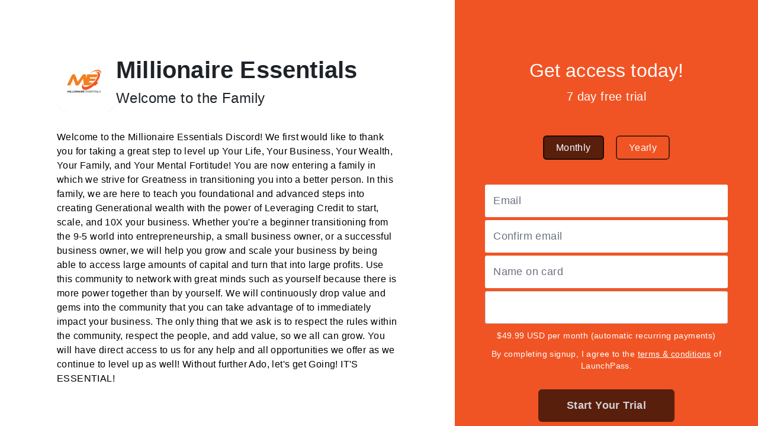

--- FILE ---
content_type: text/html
request_url: https://www.launchpass.com/millionaire-essentials/member
body_size: 4708
content:
<html><head><title>Millionaire Essentials Welcome to the Family v2</title><link href="https://fonts.googleapis.com/css?family=Source+Sans+Pro:200,400,600,700" rel="stylesheet" type="text/css"/><link href="/assets/tailwind.css" rel="stylesheet" type="text/css"/><link href="/dist/bundle.css" rel="stylesheet" type="text/css"/><link rel="icon" href="/static/landerb/icons/favicon.png" type="image/x-icon"/><link href="/assets/yarl.css" rel="stylesheet" type="text/css"/><meta http-equiv="cache-control" content="max-age=0"/><meta http-equiv="cache-control" content="no-cache"/><meta http-equiv="expires" content="0"/><meta http-equiv="expires" content="Tue, 01 Jan 1980 1:00:00 GMT"/><meta http-equiv="pragma" content="no-cache"/><meta charSet="utf-8"/><meta name="viewport" content="width=device-width,initial-scale=1"/><meta property="og:type" content="website"/><meta property="og:url" content="https://www.launchpass.com/millionaire-essentials/member/v2"/><meta property="og:title" content="Millionaire Essentials Welcome to the Family on LaunchPass"/><meta property="og:description" content="Welcome to the Millionaire Essentials Discord! We first would like to thank you for taking a great step to level up Your Life, Your Business, Your Wealth, Your Family, and Your Mental Fortitude! You are now entering a family in which we strive for Greatness in transitioning you into a better person. In this family, we are here to teach you foundational and advanced steps into creating Generational wealth with the power of Leveraging Credit to start, scale, and 10X your business. Whether you&#x27;re a beginner transitioning from the 9-5 world into entrepreneurship, a small business owner, or a successful business owner, we will help you grow and scale your business by being able to access large amounts of capital and turn that into large profits. Use this community to network with great minds such as yourself because there is more power together than by yourself. We will continuously drop value and gems into the community that you can take advantage of to immediately impact your business. The only thing that we ask is to respect the rules within the community, respect the people, and add value, so we all can grow. You will have direct access to us for any help and all opportunities we offer as we continue to level up as well! Without further Ado, let&#x27;s get Going! IT&#x27;S ESSENTIAL!"/><meta property="og:image" content="https://res.cloudinary.com/arcjet-media/image/upload/v1696293787/tx0vssezgnvgdist8e9u.jpg"/><meta property="og:site_name" content="LaunchPass"/><meta property="fb:app_id" content="1263261277036590"/><meta property="twitter:card" content="summary_large_image"/><script src="https://code.jquery.com/jquery-3.1.0.min.js"></script><script src="https://cdnjs.cloudflare.com/ajax/libs/FitText.js/1.2.0/jquery.fittext.js"></script><script src="https://api.launchpass.com:443/api/v1/urit.js"></script></head><body class="mcee93a589_body"><noscript><iframe src="https://urit.launchpass.com/ns.html?id=GTM-WQG23P2G" height="0" width="0" style="display:none;visibility:hidden"></iframe></noscript><script src="https://api.launchpass.com:443/api/v1/page/5351077735825408/vendors.js"></script><script>
    document.addEventListener('DOMContentLoaded', function() {
      
      const pathSegments = window.location.pathname.split('/').filter(Boolean); // Filter to remove empty segments
      let pageMethod = pathSegments[pathSegments.length - 1]; // Get last segment without modifying array

      if (pathSegments.length === 1) {
        pageMethod = 'bp';
      } else if (!['v1', 'v2', 'v3', 'v4', 'iframe', 'embed'].includes(pageMethod)) {
        pageMethod = 'v2';
      }

      window.dataLayer = window.dataLayer || [];
      function gtag(){dataLayer.push(arguments);}

      gtag('set', 'user_properties', {
        type: 'Subscriber',
        group: 'millionaire-essentials',
      });

      const params = {
        currency: "USD",
        value: 49.99,
        version: "1.0.61",
        method: pageMethod,
        items: [
          {
            item_id: "5351077735825408",
            item_name: "millionaire-essentials Welcome to the Family",
            currency: "USD",
            item_brand: "millionaire-essentials",
            item_category: "monthly",
            item_list_id: "5351077735825408",
            item_list_name: "millionaire-essentials Welcome to the Family",
            index: 0,
            price: 49.99,
            quantity: 1,
          }
        ]
      }
      
      window.dataLayer.push({event: 'view_item', ...params})
      
    })
      </script><div class="mcee93a589_page"><div class="mcee93a589_border"></div><div class="mcde3c712a_container"><div class="mc6ce51905_wrapper undefined"><div class="mca10d787e_container"><div class="mca10d787e_upperContainer"><div class="overflow-hidden relative block rounded-lg border-white border-1 mce07e05bb_influencerContainer"><img class="border-0 rounded-none mce07e05bb_influencer undefined" src="https://res.cloudinary.com/arcjet-media/image/upload/c_scale,w_256/v1696293787/tx0vssezgnvgdist8e9u.jpg" alt=""/></div><div class="mca10d787e_aboutTitle"><h1>Millionaire Essentials</h1><p class="mca10d787e_userName">Welcome to the Family</p></div></div><button class="mca10d787e_joinBtn" style="background:#f15424;width:190px">Start Your Trial</button><script>
          document.addEventListener('DOMContentLoaded', function() {
            function scrollToSignup() {
                console.log("should animate");
                const element = document.getElementById("signup-section")

                if (element) {
                  element.scrollIntoView({
                    behavior: 'smooth',
                    block: 'center',
                    inline: 'start',
                  });
                }
            }
        
            var joinBtns = document.querySelectorAll('.' + styles.AboutHeader.joinBtn);
            var mediaJoinBtns = document.querySelectorAll('.' + styles.AboutHeader.mediaJoinBtn);
        
            joinBtns.forEach(function(btn) {
                btn.addEventListener('click', scrollToSignup);
            });
        
            mediaJoinBtns.forEach(function(btn) {
                btn.addEventListener('click', scrollToSignup);
            });
        });
        
      </script></div><div class="mcdb8d4beb_aboutContent " style="color:inherit"><html><head></head><body><p>Welcome to the Millionaire Essentials Discord! We first would like to thank you for taking a great step to level up Your Life, Your Business, Your Wealth, Your Family, and Your Mental Fortitude! You are now entering a family in which we strive for Greatness in transitioning you into a better person. In this family, we are here to teach you foundational and advanced steps into creating Generational wealth with the power of Leveraging Credit to start, scale, and 10X your business. Whether you're a beginner transitioning from the 9-5 world into entrepreneurship, a small business owner, or a successful business owner, we will help you grow and scale your business by being able to access large amounts of capital and turn that into large profits. Use this community to network with great minds such as yourself because there is more power together than by yourself. We will continuously drop value and gems into the community that you can take advantage of to immediately impact your business. The only thing that we ask is to respect the rules within the community, respect the people, and add value, so we all can grow. You will have direct access to us for any help and all opportunities we offer as we continue to level up as well! Without further Ado, let's get Going! IT'S ESSENTIAL!</p>
</body></html></div></div></div><div class="mc3adb3d4c_bg undefined" style="background:#f15424"><div id="signup-section"><div style="display:flex;justify-content:center;flex-direction:column"><div class="mcf729d340_channelContent" style="color:#fff">Get access today!</div><script>
        jQuery(".mcf729d340_channelContent").fitText(1.07, {maxFontSize: '45px'})
      </script></div><div id="stripe-form"><div><div class="mc6e7bad8b_trialDetail" style="color:#fff">7 day free trial</div><div class="mc6e7bad8b_paymentSelectorGroup"><span style="border-color:rgba(0, 0, 0, 0.631373);color:#FFF;background-color:rgba(0, 0, 0, 0.631373)" class="mc6e7bad8b_paymentSelector">Monthly</span><span style="border-color:rgba(0, 0, 0, 0.631373);color:#FFF;background-color:#f15424" class="mc6e7bad8b_paymentSelector">Yearly</span></div><div><form class="mc6e7bad8b_signupForm"><input class=" mc6e7bad8b_formInput mc6e7bad8b_email" name="email" placeholder="Email"/><input class=" mc6e7bad8b_formInput mc6e7bad8b_email " name="emailConfirm" placeholder="Confirm email" style="margin-top:5px"/><input class=" mc6e7bad8b_formInput mc6e7bad8b_name" name="nameOnCard" placeholder="Name on card"/><span><div style="padding:14px 12px;background-color:#fff;min-height:48px;display:flex;flex-direction:column;justify-content:center;border:1px solid #ced4da;border-radius:3px" class="mc6e7bad8b_elementsContainer"><div></div></div></span><div class="mc6e7bad8b_priceDetail" style="color:#fff">$49.99 USD per month (automatic recurring payments)</div><div style="width:80%;margin:5px auto"><div class=""><label class=" !text-xs ml-0 font-normal text-gray-100" style="color:#fff;font-size:12px" for="tos"><span class="text-white text-sm" style="display:inline-block">By completing signup, I agree to the <a href="https://www.launchpass.com/terms" class=" text-sm font-normal" style="color:#fff" target="_blank" rel="noreferrer">terms &amp; conditions</a> of LaunchPass.</span></label></div></div><button type="submit" disabled="" class="mc6e7bad8b_payBtn test-pay" style="background:rgba(0, 0, 0, 0.631373);color:lightgrey">Start Your Trial</button></form><div style="color:#fff;margin-bottom:10px"><span tabindex="-1" name="displayCoupon" role="button" style="color:#fff;cursor:pointer;text-decoration-line:underline">Have a coupon? Click to apply it.</span></div></div></div></div></div><a class="mcee93a589_slackPassBrandingLight" style="color:#fff" href="https://www.launchpass.com/?utm=pow" rel="noreferrer" target="_blank">Powered by LaunchPass 🚀</a></div></div><div class="trackers" style="display:none"><script>
    

    
    window.lp_event = function(action, data) {

      if (window.gtag) window.gtag('event', action, data);
    }
    window.lp_ident = function(data) {
      if (window.gtag) window.gtag('set', {'user_id': data});
    }
    </script><script>(()=>{const e="lpTrafficSource",t=["utm_source","utm_medium","utm_campaign","utm_content","utm_term"];if(!(e=>document.cookie.split(";").reduce(((t,r)=>r.trim().startsWith(e+"=")?r.split("=")[1]:t),""))(e)){const r={initialUrl:window.location.href,...document.referrer?{$referrer:document.referrer}:{}},o=new URLSearchParams(window.location.search);t.forEach((e=>o.get(e)&&(r[e]=o.get(e)))),((e,t)=>{document.cookie=`${e}=${t};path=/;domain=.launchpass.com;max-age=86400`})(e,JSON.stringify(r))}})();</script></div><script type="text/javascript" src="https://js.stripe.com/v3/"></script><script type="text/javascript" src="https://cdnjs.cloudflare.com/ajax/libs/js-url/2.5.3/url.js"></script><div></div><script>
            var initialState={"page":{"group":"Millionaire Essentials","channel":"⚜welcome-start-here","pageId":"5351077735825408","period":"monthly","trialPeriod":"7","backgroundColor":"#f15424","textColor":"#fff","buttonColor":"rgba(0, 0, 0, 0.631373)","status":"Active","url":"https://www.launchpass.com/millionaire-essentials/member","alternatePayment":true,"alternatePaymentAmount":"49990","joiningPayment":false,"joiningPaymentAmount":"0","mediaEmbed":"","customRedirect":null,"customTOS":null,"requireNameEnabled":true,"requireAddressEnabled":null,"customSetting1Enabled":null,"customSetting2Enabled":null,"customSetting3Enabled":null,"verifyEmailEnabled":null,"useOauthEnabled":null,"convertCode":"","platform":"discord","country":"US","dateModified":"2024-11-13T11:12:02.779Z","domain":"millionaire-essentials"},"selector":{"alternatePayment":true,"alternatePaymentAmount":"49990","joiningPayment":false,"joiningPaymentAmount":"0","currency":"usd","price":"4999","period":"monthly","yearlySelected":false,"currentPrice":"4999"},"form":{"email":"","cardNumber":"","date":"","cvc":"","errors":[]},"coupon":{"couponId":"","couponsEnabled":true,"couponFieldVisible":false,"couponValid":false,"couponSubmitted":false,"couponValidating":false},"openModal":{"modalType":"close"},"params":{"email":"","coupon":""},"coinbase":{"charge":null},"stripe":null};
            initialState.params.email = url('?email')
            initialState.params.coupon = url('?coupon')
            var styles={"StripeForm":{"signupForm":["mc6e7bad8b_signupForm"],"elementsContainer":["mc6e7bad8b_elementsContainer"],"elementsDisabledContainer":["mc6e7bad8b_elementsDisabledContainer"],"planSelectButton":["mc6e7bad8b_planSelectButton"],"buttonLeft":["mc6e7bad8b_buttonLeft"],"buttonRight":["mc6e7bad8b_buttonRight"],"buttonActive":["mc6e7bad8b_buttonActive"],"buttonInactive":["mc6e7bad8b_buttonInactive"],"priceHeader":["mc6e7bad8b_priceHeader"],"trialDetail":["mc6e7bad8b_trialDetail"],"priceDetail":["mc6e7bad8b_priceDetail"],"tosLink":["mc6e7bad8b_tosLink"],"email":["mc6e7bad8b_email"],"name":["mc6e7bad8b_name"],"creditCardGroup":["mc6e7bad8b_creditCardGroup"],"cardNum":["mc6e7bad8b_cardNum"],"cardDate":["mc6e7bad8b_cardDate"],"cardCVC":["mc6e7bad8b_cardCVC"],"payBtn":["mc6e7bad8b_payBtn"],"disabledPayBtn":["mc6e7bad8b_disabledPayBtn"],"formInput":["mc6e7bad8b_formInput"],"disabledFormInput":["mc6e7bad8b_disabledFormInput"],"unsubscribeText":["mc6e7bad8b_unsubscribeText"],"unsubscribeLink":["mc6e7bad8b_unsubscribeLink"],"fieldError":["mc6e7bad8b_fieldError"],"paymentSelectorGroup":["mc6e7bad8b_paymentSelectorGroup"],"paymentSelector":["mc6e7bad8b_paymentSelector"],"couponForm":["mc6e7bad8b_couponForm"],"couponInputField":["mc6e7bad8b_couponInputField"],"couponButton":["mc6e7bad8b_couponButton"],"coinbaseIFrame":["mc6e7bad8b_coinbaseIFrame"]},"EmailForm":{"signupForm":["mcf3cec08d_signupForm"],"freeHeader":["mcf3cec08d_freeHeader"],"email":["mcf3cec08d_email"],"submitButton":["mcf3cec08d_submitButton"],"formInput":["mcf3cec08d_formInput"],"fieldError":["mcf3cec08d_fieldError"]},"WelcomeModal":{"container":["mcbc5d7b2c_container"],"header":["mcbc5d7b2c_header"],"text":["mcbc5d7b2c_text"],"buttonContainer":["mcbc5d7b2c_buttonContainer"],"closeButton":["mcbc5d7b2c_closeButton"],"confirmBtn":["mcbc5d7b2c_confirmBtn"],"bg":["mcbc5d7b2c_bg"]},"ErrorModal":{"container":["mcf4efb74c_container"],"header":["mcf4efb74c_header"],"text":["mcf4efb74c_text"],"buttonContainer":["mcf4efb74c_buttonContainer"],"closeButton":["mcf4efb74c_closeButton"],"confirmBtn":["mcf4efb74c_confirmBtn"],"bg":["mcf4efb74c_bg"]},"AboutHeader":{"container":["mca10d787e_container"],"upperContainer":["mca10d787e_upperContainer"],"titleContainer":["mca10d787e_titleContainer"],"aboutTitle":["mca10d787e_aboutTitle"],"userName":["mca10d787e_userName"],"mediaTitleContainer":["mca10d787e_mediaTitleContainer"],"mediaAboutTitle":["mca10d787e_mediaAboutTitle"],"mediaAboutTitleNoImg":["mca10d787e_mediaAboutTitleNoImg"],"mediaUserName":["mca10d787e_mediaUserName"],"joinBtn":["mca10d787e_joinBtn"],"headerContainerTop":["mca10d787e_headerContainerTop"],"pageContainer":["mca10d787e_pageContainer"],"mediaJoinBtn":["mca10d787e_mediaJoinBtn"],"mediaEmbedContainer":["mca10d787e_mediaEmbedContainer"],"headerContainerBottom":["mca10d787e_headerContainerBottom"]}};
            var apiUrl="https://api.launchpass.com:443";
            window.stripe = Stripe('pk_live_j3AMF8zGT0vqEsyZxgxyXhst', {"stripeAccount":"acct_1M0xDyKyPszXCxEw"});

            </script><script type="text/javascript" src="/js/client.1.0.61.js"></script></body></html>

--- FILE ---
content_type: text/css
request_url: https://www.launchpass.com/assets/tailwind.css
body_size: 11188
content:
*,:after,:before{--tw-border-spacing-x:0;--tw-border-spacing-y:0;--tw-translate-x:0;--tw-translate-y:0;--tw-rotate:0;--tw-skew-x:0;--tw-skew-y:0;--tw-scale-x:1;--tw-scale-y:1;--tw-pan-x: ;--tw-pan-y: ;--tw-pinch-zoom: ;--tw-scroll-snap-strictness:proximity;--tw-gradient-from-position: ;--tw-gradient-via-position: ;--tw-gradient-to-position: ;--tw-ordinal: ;--tw-slashed-zero: ;--tw-numeric-figure: ;--tw-numeric-spacing: ;--tw-numeric-fraction: ;--tw-ring-inset: ;--tw-ring-offset-width:0px;--tw-ring-offset-color:#fff;--tw-ring-color:rgba(59,130,246,0.5);--tw-ring-offset-shadow:0 0 transparent;--tw-ring-shadow:0 0 transparent;--tw-shadow:0 0 transparent;--tw-shadow-colored:0 0 transparent;--tw-blur: ;--tw-brightness: ;--tw-contrast: ;--tw-grayscale: ;--tw-hue-rotate: ;--tw-invert: ;--tw-saturate: ;--tw-sepia: ;--tw-drop-shadow: ;--tw-backdrop-blur: ;--tw-backdrop-brightness: ;--tw-backdrop-contrast: ;--tw-backdrop-grayscale: ;--tw-backdrop-hue-rotate: ;--tw-backdrop-invert: ;--tw-backdrop-opacity: ;--tw-backdrop-saturate: ;--tw-backdrop-sepia: ;--tw-contain-size: ;--tw-contain-layout: ;--tw-contain-paint: ;--tw-contain-style: }::backdrop{--tw-border-spacing-x:0;--tw-border-spacing-y:0;--tw-translate-x:0;--tw-translate-y:0;--tw-rotate:0;--tw-skew-x:0;--tw-skew-y:0;--tw-scale-x:1;--tw-scale-y:1;--tw-pan-x: ;--tw-pan-y: ;--tw-pinch-zoom: ;--tw-scroll-snap-strictness:proximity;--tw-gradient-from-position: ;--tw-gradient-via-position: ;--tw-gradient-to-position: ;--tw-ordinal: ;--tw-slashed-zero: ;--tw-numeric-figure: ;--tw-numeric-spacing: ;--tw-numeric-fraction: ;--tw-ring-inset: ;--tw-ring-offset-width:0px;--tw-ring-offset-color:#fff;--tw-ring-color:rgba(59,130,246,0.5);--tw-ring-offset-shadow:0 0 transparent;--tw-ring-shadow:0 0 transparent;--tw-shadow:0 0 transparent;--tw-shadow-colored:0 0 transparent;--tw-blur: ;--tw-brightness: ;--tw-contrast: ;--tw-grayscale: ;--tw-hue-rotate: ;--tw-invert: ;--tw-saturate: ;--tw-sepia: ;--tw-drop-shadow: ;--tw-backdrop-blur: ;--tw-backdrop-brightness: ;--tw-backdrop-contrast: ;--tw-backdrop-grayscale: ;--tw-backdrop-hue-rotate: ;--tw-backdrop-invert: ;--tw-backdrop-opacity: ;--tw-backdrop-saturate: ;--tw-backdrop-sepia: ;--tw-contain-size: ;--tw-contain-layout: ;--tw-contain-paint: ;--tw-contain-style: }/*! tailwindcss v3.4.17 | MIT License | https://tailwindcss.com*/*,:after,:before{box-sizing:border-box;border:0 solid #e5e7eb}:after,:before{--tw-content:""}:host,html{line-height:1.5;-webkit-text-size-adjust:100%;-moz-tab-size:4;-o-tab-size:4;tab-size:4;font-family:ui-sans-serif,system-ui,sans-serif,Apple Color Emoji,Segoe UI Emoji,Segoe UI Symbol,Noto Color Emoji;font-feature-settings:normal;font-variation-settings:normal;-webkit-tap-highlight-color:transparent}body{margin:0;line-height:inherit}hr{height:0;color:inherit;border-top-width:1px}abbr:where([title]){-webkit-text-decoration:underline dotted;text-decoration:underline dotted}h1,h2,h3,h4,h5,h6{font-size:inherit;font-weight:inherit}a{color:inherit;text-decoration:inherit}b,strong{font-weight:bolder}code,kbd,pre,samp{font-family:ui-monospace,SFMono-Regular,Menlo,Monaco,Consolas,Liberation Mono,Courier New,monospace;font-feature-settings:normal;font-variation-settings:normal;font-size:1em}small{font-size:80%}sub,sup{font-size:75%;line-height:0;position:relative;vertical-align:baseline}sub{bottom:-.25em}sup{top:-.5em}table{text-indent:0;border-color:inherit;border-collapse:collapse}button,input,optgroup,select,textarea{font-family:inherit;font-feature-settings:inherit;font-variation-settings:inherit;font-size:100%;font-weight:inherit;line-height:inherit;letter-spacing:inherit;color:inherit;margin:0;padding:0}button,select{text-transform:none}button,input:where([type=button]),input:where([type=reset]),input:where([type=submit]){-webkit-appearance:button;background-color:transparent;background-image:none}:-moz-focusring{outline:auto}:-moz-ui-invalid{box-shadow:none}progress{vertical-align:baseline}::-webkit-inner-spin-button,::-webkit-outer-spin-button{height:auto}[type=search]{-webkit-appearance:textfield;outline-offset:-2px}::-webkit-search-decoration{-webkit-appearance:none}::-webkit-file-upload-button{-webkit-appearance:button;font:inherit}summary{display:list-item}blockquote,dd,dl,figure,h1,h2,h3,h4,h5,h6,hr,p,pre{margin:0}fieldset{margin:0}fieldset,legend{padding:0}menu,ol,ul{list-style:none;margin:0;padding:0}dialog{padding:0}textarea{resize:vertical}input::-moz-placeholder, textarea::-moz-placeholder{opacity:1;color:#9ca3af}input::placeholder,textarea::placeholder{opacity:1;color:#9ca3af}[role=button],button{cursor:pointer}:disabled{cursor:default}audio,canvas,embed,iframe,img,object,svg,video{display:block;vertical-align:middle}img,video{max-width:100%;height:auto}[hidden]:where(:not([hidden=until-found])){display:none}[multiple],[type=date],[type=datetime-local],[type=email],[type=month],[type=number],[type=password],[type=search],[type=tel],[type=text],[type=time],[type=url],[type=week],input:where(:not([type])),select,textarea{-webkit-appearance:none;-moz-appearance:none;appearance:none;background-color:#fff;border-color:#6b7280;border-width:1px;border-radius:0;padding:.5rem .75rem;font-size:1rem;line-height:1.5rem;--tw-shadow:0 0 transparent}[multiple]:focus,[type=date]:focus,[type=datetime-local]:focus,[type=email]:focus,[type=month]:focus,[type=number]:focus,[type=password]:focus,[type=search]:focus,[type=tel]:focus,[type=text]:focus,[type=time]:focus,[type=url]:focus,[type=week]:focus,input:where(:not([type])):focus,select:focus,textarea:focus{outline:2px solid transparent;outline-offset:2px;--tw-ring-inset:var(--tw-empty,/*!*/ /*!*/);--tw-ring-offset-width:0px;--tw-ring-offset-color:#fff;--tw-ring-color:#2563eb;--tw-ring-offset-shadow:var(--tw-ring-inset) 0 0 0 var(--tw-ring-offset-width) var(--tw-ring-offset-color);--tw-ring-shadow:var(--tw-ring-inset) 0 0 0 calc(1px + var(--tw-ring-offset-width)) var(--tw-ring-color);box-shadow:var(--tw-ring-offset-shadow),var(--tw-ring-shadow),var(--tw-shadow);border-color:#2563eb}input::-moz-placeholder, textarea::-moz-placeholder{color:#6b7280;opacity:1}input::placeholder,textarea::placeholder{color:#6b7280;opacity:1}::-webkit-datetime-edit-fields-wrapper{padding:0}::-webkit-date-and-time-value{min-height:1.5em;text-align:inherit}::-webkit-datetime-edit{display:inline-flex}::-webkit-datetime-edit,::-webkit-datetime-edit-day-field,::-webkit-datetime-edit-hour-field,::-webkit-datetime-edit-meridiem-field,::-webkit-datetime-edit-millisecond-field,::-webkit-datetime-edit-minute-field,::-webkit-datetime-edit-month-field,::-webkit-datetime-edit-second-field,::-webkit-datetime-edit-year-field{padding-top:0;padding-bottom:0}select{background-image:url("data:image/svg+xml;charset=utf-8,%3Csvg xmlns='http://www.w3.org/2000/svg' fill='none' viewBox='0 0 20 20'%3E%3Cpath stroke='%236b7280' stroke-linecap='round' stroke-linejoin='round' stroke-width='1.5' d='M6 8l4 4 4-4'/%3E%3C/svg%3E");background-position:right .5rem center;background-repeat:no-repeat;background-size:1.5em 1.5em;padding-right:2.5rem;-webkit-print-color-adjust:exact;print-color-adjust:exact}[multiple],[size]:where(select:not([size="1"])){background-image:none;background-position:0 0;background-repeat:unset;background-size:initial;padding-right:.75rem;-webkit-print-color-adjust:unset;print-color-adjust:unset}[type=checkbox],[type=radio]{-webkit-appearance:none;-moz-appearance:none;appearance:none;padding:0;-webkit-print-color-adjust:exact;print-color-adjust:exact;display:inline-block;vertical-align:middle;background-origin:border-box;-webkit-user-select:none;-moz-user-select:none;user-select:none;flex-shrink:0;height:1rem;width:1rem;color:#2563eb;background-color:#fff;border-color:#6b7280;border-width:1px;--tw-shadow:0 0 transparent}[type=checkbox]{border-radius:0}[type=radio]{border-radius:100%}[type=checkbox]:focus,[type=radio]:focus{outline:2px solid transparent;outline-offset:2px;--tw-ring-inset:var(--tw-empty,/*!*/ /*!*/);--tw-ring-offset-width:2px;--tw-ring-offset-color:#fff;--tw-ring-color:#2563eb;--tw-ring-offset-shadow:var(--tw-ring-inset) 0 0 0 var(--tw-ring-offset-width) var(--tw-ring-offset-color);--tw-ring-shadow:var(--tw-ring-inset) 0 0 0 calc(2px + var(--tw-ring-offset-width)) var(--tw-ring-color);box-shadow:var(--tw-ring-offset-shadow),var(--tw-ring-shadow),var(--tw-shadow)}[type=checkbox]:checked,[type=radio]:checked{border-color:transparent;background-color:currentColor;background-size:100% 100%;background-position:50%;background-repeat:no-repeat}[type=checkbox]:checked{background-image:url("data:image/svg+xml;charset=utf-8,%3Csvg viewBox='0 0 16 16' fill='%23fff' xmlns='http://www.w3.org/2000/svg'%3E%3Cpath d='M12.207 4.793a1 1 0 010 1.414l-5 5a1 1 0 01-1.414 0l-2-2a1 1 0 011.414-1.414L6.5 9.086l4.293-4.293a1 1 0 011.414 0z'/%3E%3C/svg%3E")}@media (forced-colors:active) {[type=checkbox]:checked{-webkit-appearance:auto;-moz-appearance:auto;appearance:auto}}[type=radio]:checked{background-image:url("data:image/svg+xml;charset=utf-8,%3Csvg viewBox='0 0 16 16' fill='%23fff' xmlns='http://www.w3.org/2000/svg'%3E%3Ccircle cx='8' cy='8' r='3'/%3E%3C/svg%3E")}@media (forced-colors:active) {[type=radio]:checked{-webkit-appearance:auto;-moz-appearance:auto;appearance:auto}}[type=checkbox]:checked:focus,[type=checkbox]:checked:hover,[type=radio]:checked:focus,[type=radio]:checked:hover{border-color:transparent;background-color:currentColor}[type=checkbox]:indeterminate{background-image:url("data:image/svg+xml;charset=utf-8,%3Csvg xmlns='http://www.w3.org/2000/svg' fill='none' viewBox='0 0 16 16'%3E%3Cpath stroke='%23fff' stroke-linecap='round' stroke-linejoin='round' stroke-width='2' d='M4 8h8'/%3E%3C/svg%3E");border-color:transparent;background-color:currentColor;background-size:100% 100%;background-position:50%;background-repeat:no-repeat}@media (forced-colors:active) {[type=checkbox]:indeterminate{-webkit-appearance:auto;-moz-appearance:auto;appearance:auto}}[type=checkbox]:indeterminate:focus,[type=checkbox]:indeterminate:hover{border-color:transparent;background-color:currentColor}[type=file]{background:unset;border-color:inherit;border-width:0;border-radius:0;padding:0;font-size:unset;line-height:inherit}[type=file]:focus{outline:1px solid ButtonText;outline:1px auto -webkit-focus-ring-color}.\!container{width:100%!important}.container{width:100%}@media (min-width:400px){.\!container{max-width:400px!important}.container{max-width:400px}}@media (min-width:640px){.\!container{max-width:640px!important}.container{max-width:640px}}@media (min-width:768px){.\!container{max-width:768px!important}.container{max-width:768px}}@media (min-width:769px){.\!container{max-width:769px!important}.container{max-width:769px}}@media (min-width:960px){.\!container{max-width:960px!important}.container{max-width:960px}}@media (min-width:1024px){.\!container{max-width:1024px!important}.container{max-width:1024px}}@media (min-width:1280px){.\!container{max-width:1280px!important}.container{max-width:1280px}}@media (min-width:1440px){.\!container{max-width:1440px!important}.container{max-width:1440px}}@media (min-width:1536px){.\!container{max-width:1536px!important}.container{max-width:1536px}}.animate-slide-in{animation:slideIn .3s ease-in-out forwards}.sr-only{position:absolute;width:1px;height:1px;padding:0;margin:-1px;overflow:hidden;clip:rect(0,0,0,0);white-space:nowrap;border-width:0}.pointer-events-none{pointer-events:none}.visible{visibility:visible}.static{position:static}.fixed{position:fixed}.\!absolute{position:absolute!important}.absolute{position:absolute}.relative{position:relative}.sticky{position:sticky}.inset-0{inset:0}.inset-x-0{left:0;right:0}.inset-y-0{top:0;bottom:0}.\!right-0{right:0!important}.\!top-0{top:0!important}.bottom-0{bottom:0}.bottom-11{bottom:2.75rem}.left-0{left:0}.left-1{left:.25rem}.left-10{left:2.5rem}.left-\[max\(-7rem\2c calc\(50\%-52rem\)\)\]{left:max(-7rem,calc(50% - 52rem))}.left-\[max\(45rem\2c calc\(50\%\+8rem\)\)\]{left:max(45rem,calc(50% + 8rem))}.right-0{right:0}.right-2{right:.5rem}.right-4{right:1rem}.right-5{right:1.25rem}.right-\[-10px\]{right:-10px}.right-\[25px\]{right:25px}.top-0{top:0}.top-1{top:.25rem}.top-1\/2{top:50%}.top-2{top:.5rem}.top-4{top:1rem}.top-5{top:1.25rem}.top-8{top:2rem}.top-\[-10px\]{top:-10px}.top-\[150px\]{top:150px}.top-\[15px\]{top:15px}.top-\[20px\]{top:20px}.-z-10{z-index:-10}.z-10{z-index:10}.z-50{z-index:50}.z-\[100\]{z-index:100}.z-\[110\]{z-index:110}.z-\[50\]{z-index:50}.z-\[9997\]{z-index:9997}.col-span-1{grid-column:span 1/span 1}.col-start-4{grid-column-start:4}.col-end-5{grid-column-end:5}.row-span-3{grid-row:span 3/span 3}.row-start-1{grid-row-start:1}.row-start-3{grid-row-start:3}.row-end-2{grid-row-end:2}.row-end-6{grid-row-end:6}.m-0{margin:0}.m-auto{margin:auto}.mx-1{margin-left:.25rem;margin-right:.25rem}.mx-\[0px\]{margin-left:0;margin-right:0}.mx-auto{margin-left:auto;margin-right:auto}.my-0{margin-top:0;margin-bottom:0}.my-2{margin-top:.5rem;margin-bottom:.5rem}.my-4{margin-top:1rem;margin-bottom:1rem}.my-5{margin-top:1.25rem;margin-bottom:1.25rem}.my-6{margin-top:1.5rem;margin-bottom:1.5rem}.my-8{margin-top:2rem;margin-bottom:2rem}.my-\[5px\]{margin-top:5px;margin-bottom:5px}.\!mb-0{margin-bottom:0!important}.\!ml-2{margin-left:.5rem!important}.\!mr-2{margin-right:.5rem!important}.mb-0{margin-bottom:0}.mb-1{margin-bottom:.25rem}.mb-2{margin-bottom:.5rem}.mb-4{margin-bottom:1rem}.mb-5{margin-bottom:1.25rem}.mb-6{margin-bottom:1.5rem}.mb-8{margin-bottom:2rem}.ml-0{margin-left:0}.ml-2{margin-left:.5rem}.ml-auto{margin-left:auto}.mr-1{margin-right:.25rem}.mr-2{margin-right:.5rem}.mr-4{margin-right:1rem}.ms-2{margin-inline-start:.5rem}.mt-0{margin-top:0}.mt-1{margin-top:.25rem}.mt-10{margin-top:2.5rem}.mt-2{margin-top:.5rem}.mt-3{margin-top:.75rem}.mt-4{margin-top:1rem}.mt-5{margin-top:1.25rem}.mt-6{margin-top:1.5rem}.mt-8{margin-top:2rem}.mt-\[26\.8px\]{margin-top:26.8px}.block{display:block}.inline-block{display:inline-block}.inline{display:inline}.\!flex{display:flex!important}.flex{display:flex}.\!inline-flex{display:inline-flex!important}.inline-flex{display:inline-flex}.\!table{display:table!important}.table{display:table}.grid{display:grid}.contents{display:contents}.\!hidden{display:none!important}.hidden{display:none}.aspect-\[577\/310\]{aspect-ratio:577/310}.\!h-auto{height:auto!important}.\!h-full{height:100%!important}.h-0{height:0}.h-1{height:.25rem}.h-1\.5{height:.375rem}.h-10{height:2.5rem}.h-11{height:2.75rem}.h-12{height:3rem}.h-2{height:.5rem}.h-24{height:6rem}.h-4{height:1rem}.h-5{height:1.25rem}.h-6{height:1.5rem}.h-8{height:2rem}.h-9{height:2.25rem}.h-\[100px\]{height:100px}.h-\[16px\]{height:16px}.h-\[16x\]{height:16x}.h-\[1px\]{height:1px}.h-\[20px\]{height:20px}.h-\[23px\]{height:23px}.h-\[24px\]{height:24px}.h-\[25px\]{height:25px}.h-\[30px\]{height:30px}.h-\[40px\]{height:40px}.h-\[45px\]{height:45px}.h-\[50px\]{height:50px}.h-\[60px\]{height:60px}.h-auto{height:auto}.h-fit{height:-moz-fit-content;height:fit-content}.h-full{height:100%}.h-px{height:1px}.h-screen{height:100vh}.max-h-\[23px\]{max-height:23px}.max-h-\[40px\]{max-height:40px}.max-h-\[56px\]{max-height:56px}.max-h-\[60px\]{max-height:60px}.min-h-6{min-height:1.5rem}.min-h-\[590px\]{min-height:590px}.min-h-\[65px\]{min-height:65px}.min-h-screen{min-height:100vh}.\!w-auto{width:auto!important}.\!w-full{width:100%!important}.w-0{width:0}.w-1\.5{width:.375rem}.w-10{width:2.5rem}.w-11{width:2.75rem}.w-12{width:3rem}.w-14{width:3.5rem}.w-16{width:4rem}.w-24{width:6rem}.w-4{width:1rem}.w-5{width:1.25rem}.w-6{width:1.5rem}.w-64{width:16rem}.w-8{width:2rem}.w-9{width:2.25rem}.w-\[100px\]{width:100px}.w-\[12px\]{width:12px}.w-\[16px\]{width:16px}.w-\[20px\]{width:20px}.w-\[23px\]{width:23px}.w-\[24px\]{width:24px}.w-\[25px\]{width:25px}.w-\[30px\]{width:30px}.w-\[36\.0625rem\]{width:36.0625rem}.w-\[40px\]{width:40px}.w-\[42px\]{width:42px}.w-\[45px\]{width:45px}.w-\[50px\]{width:50px}.w-\[60px\]{width:60px}.w-\[70px\]{width:70px}.w-\[80px\]{width:80px}.w-auto{width:auto}.w-fit{width:-moz-fit-content;width:fit-content}.w-full{width:100%}.w-screen{width:100vw}.min-w-0{min-width:0}.min-w-6{min-width:1.5rem}.min-w-\[150px\]{min-width:150px}.min-w-\[15px\]{min-width:15px}.min-w-\[19\.25px\]{min-width:19.25px}.min-w-\[200px\]{min-width:200px}.min-w-\[20px\]{min-width:20px}.min-w-\[23px\]{min-width:23px}.min-w-\[25px\]{min-width:25px}.min-w-\[300px\]{min-width:300px}.min-w-\[40px\]{min-width:40px}.min-w-\[450px\]{min-width:450px}.min-w-\[45px\]{min-width:45px}.min-w-\[48px\]{min-width:48px}.min-w-\[60px\]{min-width:60px}.min-w-fit{min-width:-moz-fit-content;min-width:fit-content}.max-w-4xl{max-width:56rem}.max-w-7xl{max-width:80rem}.max-w-\[1200px\]{max-width:1200px}.max-w-\[150px\]{max-width:150px}.max-w-\[19\.25px\]{max-width:19.25px}.max-w-\[200px\]{max-width:200px}.max-w-\[300px\]{max-width:300px}.max-w-\[450px\]{max-width:450px}.max-w-\[514px\]{max-width:514px}.max-w-\[520px\]{max-width:520px}.max-w-\[600px\]{max-width:600px}.max-w-\[800px\]{max-width:800px}.max-w-full{max-width:100%}.max-w-sm{max-width:24rem}.flex-1{flex:1 1 0%}.flex-\[0_0_100\%\]{flex:0 0 100%}.flex-none{flex:none}.flex-shrink-0,.shrink-0{flex-shrink:0}.flex-grow,.grow{flex-grow:1}.-translate-y-1\/2{--tw-translate-y:-50%}.-translate-y-1\/2,.rotate-180{transform:translate(var(--tw-translate-x),var(--tw-translate-y)) rotate(var(--tw-rotate)) skewX(var(--tw-skew-x)) skewY(var(--tw-skew-y)) scaleX(var(--tw-scale-x)) scaleY(var(--tw-scale-y))}.rotate-180{--tw-rotate:180deg}.transform{transform:translate(var(--tw-translate-x),var(--tw-translate-y)) rotate(var(--tw-rotate)) skewX(var(--tw-skew-x)) skewY(var(--tw-skew-y)) scaleX(var(--tw-scale-x)) scaleY(var(--tw-scale-y))}.transform-gpu{transform:translate3d(var(--tw-translate-x),var(--tw-translate-y),0) rotate(var(--tw-rotate)) skewX(var(--tw-skew-x)) skewY(var(--tw-skew-y)) scaleX(var(--tw-scale-x)) scaleY(var(--tw-scale-y))}.animate-slide-in{animation:slideIn .1s ease-out forwards}@keyframes spin{to{transform:rotate(1turn)}}.animate-spin{animation:spin 1s linear infinite}.cursor-grab{cursor:grab}.cursor-move{cursor:move}.cursor-not-allowed{cursor:not-allowed}.cursor-pointer{cursor:pointer}.touch-none{touch-action:none}.select-none{-webkit-user-select:none;-moz-user-select:none;user-select:none}.resize{resize:both}.snap-x{scroll-snap-type:x var(--tw-scroll-snap-strictness)}.snap-mandatory{--tw-scroll-snap-strictness:mandatory}.snap-start{scroll-snap-align:start}.snap-center{scroll-snap-align:center}.appearance-none{-webkit-appearance:none;-moz-appearance:none;appearance:none}.grid-cols-1{grid-template-columns:repeat(1,minmax(0,1fr))}.grid-cols-2{grid-template-columns:repeat(2,minmax(0,1fr))}.grid-cols-\[4\%_10\%_6\%_1fr_6\%_10\%_4\%\]{grid-template-columns:4% 10% 6% 1fr 6% 10% 4%}.grid-rows-\[13\%_13\%_1fr_1fr_10\%_16\%\]{grid-template-rows:13% 13% 1fr 1fr 10% 16%}.flex-row{flex-direction:row}.flex-col{flex-direction:column}.flex-wrap{flex-wrap:wrap}.\!items-start{align-items:flex-start!important}.items-start{align-items:flex-start}.items-end{align-items:flex-end}.items-center{align-items:center}.items-baseline{align-items:baseline}.items-stretch{align-items:stretch}.justify-start{justify-content:flex-start}.justify-end{justify-content:flex-end}.justify-center{justify-content:center}.justify-between{justify-content:space-between}.justify-evenly{justify-content:space-evenly}.justify-items-center{justify-items:center}.\!gap-2\.5{gap:.625rem!important}.gap-0{gap:0}.gap-1{gap:.25rem}.gap-1\.5{gap:.375rem}.gap-10{gap:2.5rem}.gap-16{gap:4rem}.gap-2{gap:.5rem}.gap-2\.5{gap:.625rem}.gap-3{gap:.75rem}.gap-4{gap:1rem}.gap-5{gap:1.25rem}.gap-6{gap:1.5rem}.gap-8{gap:2rem}.gap-\[10px\]{gap:10px}.gap-\[26\.8px\]{gap:26.8px}.gap-\[40px\]{gap:40px}.gap-\[8px\]{gap:8px}.gap-x-2{-moz-column-gap:.5rem;column-gap:.5rem}.gap-x-6{-moz-column-gap:1.5rem;column-gap:1.5rem}.gap-y-2{row-gap:.5rem}.gap-y-4{row-gap:1rem}.space-x-2>:not([hidden])~:not([hidden]){--tw-space-x-reverse:0;margin-right:calc(0.5rem*var(--tw-space-x-reverse));margin-left:calc(0.5rem*(1 - var(--tw-space-x-reverse)))}.space-x-3>:not([hidden])~:not([hidden]){--tw-space-x-reverse:0;margin-right:calc(0.75rem*var(--tw-space-x-reverse));margin-left:calc(0.75rem*(1 - var(--tw-space-x-reverse)))}.space-x-4>:not([hidden])~:not([hidden]){--tw-space-x-reverse:0;margin-right:calc(1rem*var(--tw-space-x-reverse));margin-left:calc(1rem*(1 - var(--tw-space-x-reverse)))}.space-y-1>:not([hidden])~:not([hidden]){--tw-space-y-reverse:0;margin-top:calc(0.25rem*(1 - var(--tw-space-y-reverse)));margin-bottom:calc(0.25rem*var(--tw-space-y-reverse))}.space-y-2>:not([hidden])~:not([hidden]){--tw-space-y-reverse:0;margin-top:calc(0.5rem*(1 - var(--tw-space-y-reverse)));margin-bottom:calc(0.5rem*var(--tw-space-y-reverse))}.space-y-4>:not([hidden])~:not([hidden]){--tw-space-y-reverse:0;margin-top:calc(1rem*(1 - var(--tw-space-y-reverse)));margin-bottom:calc(1rem*var(--tw-space-y-reverse))}.space-y-6>:not([hidden])~:not([hidden]){--tw-space-y-reverse:0;margin-top:calc(1.5rem*(1 - var(--tw-space-y-reverse)));margin-bottom:calc(1.5rem*var(--tw-space-y-reverse))}.self-start{align-self:flex-start}.self-center{align-self:center}.self-stretch{align-self:stretch}.justify-self-stretch{justify-self:stretch}.overflow-auto{overflow:auto}.overflow-hidden{overflow:hidden}.overflow-x-auto{overflow-x:auto}.overflow-y-auto{overflow-y:auto}.overflow-y-hidden{overflow-y:hidden}.scroll-smooth{scroll-behavior:smooth}.text-ellipsis{text-overflow:ellipsis}.whitespace-nowrap{white-space:nowrap}.break-words{overflow-wrap:break-word}.\!rounded-xl{border-radius:.75rem!important}.rounded{border-radius:.25rem}.rounded-2xl{border-radius:1rem}.rounded-\[16px\]{border-radius:16px}.rounded-full{border-radius:9999px}.rounded-lg{border-radius:.5rem}.rounded-md{border-radius:.375rem}.rounded-none{border-radius:0}.rounded-xl{border-radius:.75rem}.rounded-r-lg{border-top-right-radius:.5rem;border-bottom-right-radius:.5rem}.rounded-t-2xl{border-top-left-radius:1rem;border-top-right-radius:1rem}.rounded-t-4xl{border-top-left-radius:32px;border-top-right-radius:32px}.rounded-t-none{border-top-left-radius:0;border-top-right-radius:0}.\!border{border-width:1px!important}.\!border-0{border-width:0!important}.border{border-width:1px}.border-0{border-width:0}.border-2{border-width:2px}.border-b{border-bottom-width:1px}.border-b-2{border-bottom-width:2px}.border-l{border-left-width:1px}.border-r{border-right-width:1px}.border-t{border-top-width:1px}.border-solid{border-style:solid}.border-dashed{border-style:dashed}.border-none{border-style:none}.\!border-water-500{--tw-border-opacity:1!important;border-color:rgb(200 208 217/var(--tw-border-opacity,1))!important}.border-\[\#C8D0D9\]{--tw-border-opacity:1;border-color:rgb(200 208 217/var(--tw-border-opacity,1))}.border-blue-100{--tw-border-opacity:1;border-color:rgb(165 213 255/var(--tw-border-opacity,1))}.border-blue-400{--tw-border-opacity:1;border-color:rgb(147 51 234/var(--tw-border-opacity,1))}.border-blue-500{--tw-border-opacity:1;border-color:rgb(59 130 246/var(--tw-border-opacity,1))}.border-fiord-500{--tw-border-opacity:1;border-color:rgb(84 92 99/var(--tw-border-opacity,1))}.border-gray-200{--tw-border-opacity:1;border-color:rgb(155 163 171/var(--tw-border-opacity,1))}.border-gray-300{--tw-border-opacity:1;border-color:rgb(225 228 232/var(--tw-border-opacity,1))}.border-gray-400{--tw-border-opacity:1;border-color:rgb(227 231 235/var(--tw-border-opacity,1))}.border-gray-900\/10{border-color:rgba(17,24,39,.1)}.border-light-gray-300{--tw-border-opacity:1;border-color:rgb(222 240 255/var(--tw-border-opacity,1))}.border-primary{--tw-border-opacity:1;border-color:rgb(0 123 255/var(--tw-border-opacity,1))}.border-purple-400{--tw-border-opacity:1;border-color:rgb(192 132 252/var(--tw-border-opacity,1))}.border-red-200{--tw-border-opacity:1;border-color:rgb(254 202 202/var(--tw-border-opacity,1))}.border-red-500{--tw-border-opacity:1;border-color:rgb(236 75 75/var(--tw-border-opacity,1))}.border-transparent{border-color:transparent}.border-water-500{--tw-border-opacity:1;border-color:rgb(200 208 217/var(--tw-border-opacity,1))}.border-white{--tw-border-opacity:1;border-color:rgb(255 255 255/var(--tw-border-opacity,1))}.border-whitesmoke-100{--tw-border-opacity:1;border-color:rgb(244 244 244/var(--tw-border-opacity,1))}.border-b-gray-400{--tw-border-opacity:1;border-bottom-color:rgb(227 231 235/var(--tw-border-opacity,1))}.border-t-gray-400{border-top-color:rgb(227 231 235/var(--tw-border-opacity,1))}.border-opacity-100,.border-t-gray-400{--tw-border-opacity:1}.\!bg-\[\#ffd814\]{--tw-bg-opacity:1!important;background-color:rgb(255 216 20/var(--tw-bg-opacity,1))!important}.\!bg-black{--tw-bg-opacity:1!important;background-color:rgb(0 0 0/var(--tw-bg-opacity,1))!important}.\!bg-transparent{background-color:transparent!important}.bg-\[\#00d66f\]{--tw-bg-opacity:1;background-color:rgb(0 214 111/var(--tw-bg-opacity,1))}.bg-\[\#F7F8FA\]{--tw-bg-opacity:1;background-color:rgb(247 248 250/var(--tw-bg-opacity,1))}.bg-\[\#F9FAFB\]{--tw-bg-opacity:1;background-color:rgb(249 250 251/var(--tw-bg-opacity,1))}.bg-\[\#ffd814\]{--tw-bg-opacity:1;background-color:rgb(255 216 20/var(--tw-bg-opacity,1))}.bg-\[rgba\(80\2c 80\2c 80\2c 0\.58\)\]{background-color:rgba(80,80,80,.58)}.bg-alice-blue-500{--tw-bg-opacity:1;background-color:rgb(247 248 250/var(--tw-bg-opacity,1))}.bg-black{--tw-bg-opacity:1;background-color:rgb(0 0 0/var(--tw-bg-opacity,1))}.bg-black-100{--tw-bg-opacity:1;background-color:rgb(14 14 15/var(--tw-bg-opacity,1))}.bg-black\/40{background-color:rgba(0,0,0,.4)}.bg-blue-200{--tw-bg-opacity:1;background-color:rgb(237 247 255/var(--tw-bg-opacity,1))}.bg-blue-400{--tw-bg-opacity:1;background-color:rgb(147 51 234/var(--tw-bg-opacity,1))}.bg-blue-500{--tw-bg-opacity:1;background-color:rgb(59 130 246/var(--tw-bg-opacity,1))}.bg-blue-600{--tw-bg-opacity:1;background-color:rgb(37 99 235/var(--tw-bg-opacity,1))}.bg-gray-100{--tw-bg-opacity:1;background-color:rgb(116 125 133/var(--tw-bg-opacity,1))}.bg-gray-100\/10{background-color:rgba(116,125,133,.1)}.bg-gray-200{--tw-bg-opacity:1;background-color:rgb(155 163 171/var(--tw-bg-opacity,1))}.bg-gray-300{--tw-bg-opacity:1;background-color:rgb(225 228 232/var(--tw-bg-opacity,1))}.bg-gray-400{--tw-bg-opacity:1;background-color:rgb(227 231 235/var(--tw-bg-opacity,1))}.bg-gray-50{--tw-bg-opacity:1;background-color:rgb(243 244 246/var(--tw-bg-opacity,1))}.bg-gray-500{--tw-bg-opacity:1;background-color:rgb(247 248 250/var(--tw-bg-opacity,1))}.bg-gray-800{--tw-bg-opacity:1;background-color:rgb(31 41 55/var(--tw-bg-opacity,1))}.bg-gray-900{--tw-bg-opacity:1;background-color:rgb(17 24 39/var(--tw-bg-opacity,1))}.bg-green-500{--tw-bg-opacity:1;background-color:rgb(34 197 94/var(--tw-bg-opacity,1))}.bg-green-600{--tw-bg-opacity:1;background-color:rgb(22 163 74/var(--tw-bg-opacity,1))}.bg-green-700{--tw-bg-opacity:1;background-color:rgb(21 128 61/var(--tw-bg-opacity,1))}.bg-light-gray-100{--tw-bg-opacity:1;background-color:rgb(240 242 245/var(--tw-bg-opacity,1))}.bg-light-gray-400{--tw-bg-opacity:1;background-color:rgb(249 250 251/var(--tw-bg-opacity,1))}.bg-primary{--tw-bg-opacity:1;background-color:rgb(0 123 255/var(--tw-bg-opacity,1))}.bg-primary-100{--tw-bg-opacity:1;background-color:rgb(0 82 255/var(--tw-bg-opacity,1))}.bg-primary-500\/10{background-color:rgba(88,101,242,.1)}.bg-primary\/10{background-color:rgba(0,123,255,.1)}.bg-purple-50{--tw-bg-opacity:1;background-color:rgb(250 245 255/var(--tw-bg-opacity,1))}.bg-purple-700{--tw-bg-opacity:1;background-color:rgb(126 34 206/var(--tw-bg-opacity,1))}.bg-red-100,.bg-red-500{--tw-bg-opacity:1;background-color:rgb(236 75 75/var(--tw-bg-opacity,1))}.bg-red-700{--tw-bg-opacity:1;background-color:rgb(185 28 28/var(--tw-bg-opacity,1))}.bg-transparent{background-color:transparent}.bg-water-500{--tw-bg-opacity:1;background-color:rgb(200 208 217/var(--tw-bg-opacity,1))}.bg-white{--tw-bg-opacity:1;background-color:rgb(255 255 255/var(--tw-bg-opacity,1))}.bg-whitesmoke{--tw-bg-opacity:1;background-color:rgb(245 245 245/var(--tw-bg-opacity,1))}.bg-yellow-100{--tw-bg-opacity:1;background-color:rgb(255 216 20/var(--tw-bg-opacity,1))}.bg-yellow-400{--tw-bg-opacity:1;background-color:rgb(250 204 21/var(--tw-bg-opacity,1))}.bg-opacity-20{--tw-bg-opacity:0.2}.bg-opacity-50{--tw-bg-opacity:0.5}.bg-opacity-60{--tw-bg-opacity:0.6}.bg-opacity-70{--tw-bg-opacity:0.7}.bg-opacity-95{--tw-bg-opacity:0.95}.\!bg-none{background-image:none!important}.bg-gradient-to-l{background-image:linear-gradient(270deg,var(--tw-gradient-stops))}.bg-gradient-to-r{background-image:linear-gradient(90deg,var(--tw-gradient-stops))}.from-\[\#ff80b5\]{--tw-gradient-from:#ff80b5 var(--tw-gradient-from-position);--tw-gradient-to:rgba(255,128,181,0) var(--tw-gradient-to-position)}.from-\[\#ff80b5\],.from-white{--tw-gradient-stops:var(--tw-gradient-from),var(--tw-gradient-to)}.from-white{--tw-gradient-from:#fff var(--tw-gradient-from-position)}.from-white,.via-white\/70{--tw-gradient-to:hsla(0,0%,100%,0) var(--tw-gradient-to-position)}.via-white\/70{--tw-gradient-stops:var(--tw-gradient-from),hsla(0,0%,100%,0.7) var(--tw-gradient-via-position),var(--tw-gradient-to)}.to-\[\#9089fc\]{--tw-gradient-to:#9089fc var(--tw-gradient-to-position)}.to-transparent{--tw-gradient-to:transparent var(--tw-gradient-to-position)}.object-contain{-o-object-fit:contain;object-fit:contain}.object-cover{-o-object-fit:cover;object-fit:cover}.\!p-0{padding:0!important}.\!p-\[12px\]{padding:12px!important}.p-0{padding:0}.p-0\.5{padding:.125rem}.p-1{padding:.25rem}.p-10{padding:2.5rem}.p-2{padding:.5rem}.p-3{padding:.75rem}.p-4{padding:1rem}.p-5{padding:1.25rem}.p-6{padding:1.5rem}.p-8{padding:2rem}.p-\[0px\]{padding:0}.p-\[10px\]{padding:10px}.\!px-2{padding-left:.5rem!important;padding-right:.5rem!important}.\!px-4{padding-left:1rem!important;padding-right:1rem!important}.px-0{padding-left:0;padding-right:0}.px-1{padding-left:.25rem;padding-right:.25rem}.px-10{padding-left:2.5rem;padding-right:2.5rem}.px-2{padding-left:.5rem;padding-right:.5rem}.px-3{padding-left:.75rem;padding-right:.75rem}.px-3\.5{padding-left:.875rem;padding-right:.875rem}.px-4{padding-left:1rem;padding-right:1rem}.px-5{padding-left:1.25rem;padding-right:1.25rem}.px-6{padding-left:1.5rem;padding-right:1.5rem}.px-8{padding-left:2rem;padding-right:2rem}.px-\[16px\]{padding-left:16px;padding-right:16px}.px-\[24px\]{padding-left:24px;padding-right:24px}.px-\[30px\]{padding-left:30px;padding-right:30px}.px-\[48px\]{padding-left:48px;padding-right:48px}.px-\[6px\]{padding-left:6px;padding-right:6px}.py-0\.5{padding-top:.125rem;padding-bottom:.125rem}.py-1{padding-top:.25rem;padding-bottom:.25rem}.py-1\.5{padding-top:.375rem;padding-bottom:.375rem}.py-12{padding-top:3rem;padding-bottom:3rem}.py-2{padding-top:.5rem;padding-bottom:.5rem}.py-2\.5{padding-top:.625rem;padding-bottom:.625rem}.py-3{padding-top:.75rem;padding-bottom:.75rem}.py-4{padding-top:1rem;padding-bottom:1rem}.py-5{padding-top:1.25rem;padding-bottom:1.25rem}.py-8{padding-top:2rem;padding-bottom:2rem}.py-9{padding-top:2.25rem;padding-bottom:2.25rem}.py-\[10px\]{padding-top:10px;padding-bottom:10px}.py-\[13px\]{padding-top:13px;padding-bottom:13px}.py-\[14px\]{padding-top:14px;padding-bottom:14px}.py-\[16px\]{padding-top:16px;padding-bottom:16px}.py-\[40px\]{padding-top:40px;padding-bottom:40px}.py-\[4px\]{padding-top:4px;padding-bottom:4px}.py-\[8px\]{padding-top:8px;padding-bottom:8px}.\!pl-2{padding-left:.5rem!important}.pb-0{padding-bottom:0}.pb-1{padding-bottom:.25rem}.pb-2{padding-bottom:.5rem}.pb-3{padding-bottom:.75rem}.pb-4{padding-bottom:1rem}.pb-5{padding-bottom:1.25rem}.pb-6{padding-bottom:1.5rem}.pb-9{padding-bottom:2.25rem}.pb-\[52px\]{padding-bottom:52px}.pl-0{padding-left:0}.pl-1{padding-left:.25rem}.pl-10{padding-left:2.5rem}.pl-2{padding-left:.5rem}.pl-3{padding-left:.75rem}.pl-5{padding-left:1.25rem}.pl-\[40px\]{padding-left:40px}.pr-10{padding-right:2.5rem}.pr-2{padding-right:.5rem}.pr-24{padding-right:6rem}.pr-\[100px\]{padding-right:100px}.pr-\[70px\]{padding-right:70px}.pt-0{padding-top:0}.pt-1{padding-top:.25rem}.pt-2{padding-top:.5rem}.pt-3{padding-top:.75rem}.pt-4{padding-top:1rem}.pt-5{padding-top:1.25rem}.pt-6{padding-top:1.5rem}.pt-\[40px\]{padding-top:40px}.pt-\[60px\]{padding-top:60px}.text-left{text-align:left}.text-center{text-align:center}.align-bottom{vertical-align:bottom}.font-inter{font-family:Inter,sans-serif}.\!text-2xl{font-size:1.5rem!important;line-height:2rem!important}.\!text-sm{font-size:.875rem!important;line-height:1.25rem!important}.\!text-xs{font-size:.75rem!important;line-height:1rem!important}.text-2xl{font-size:1.5rem;line-height:2rem}.text-3xl{font-size:1.875rem;line-height:2.25rem}.text-\[28px\]{font-size:28px}.text-base{font-size:1rem;line-height:1.5rem}.text-lg{font-size:1.125rem;line-height:1.75rem}.text-sm{font-size:.875rem;line-height:1.25rem}.text-sm\/6{font-size:.875rem;line-height:1.5rem}.text-xl{font-size:1.25rem;line-height:1.75rem}.text-xs{font-size:.75rem;line-height:1rem}.\!font-medium{font-weight:500!important}.\!font-semibold{font-weight:600!important}.font-bold{font-weight:700}.font-extrabold{font-weight:800}.font-light{font-weight:300}.font-medium{font-weight:500}.font-normal{font-weight:400}.font-semibold{font-weight:600}.uppercase{text-transform:uppercase}.lowercase{text-transform:lowercase}.capitalize{text-transform:capitalize}.leading-6{line-height:1.5rem}.leading-7{line-height:1.75rem}.leading-\[19\.2px\]{line-height:19.2px}.leading-\[20\.3px\]{line-height:20.3px}.leading-relaxed{line-height:1.625}.tracking-\[0\.16px\]{letter-spacing:.16px}.tracking-wider{letter-spacing:.05em}.\!text-black{--tw-text-opacity:1!important;color:rgb(0 0 0/var(--tw-text-opacity,1))!important}.\!text-black-pearl{--tw-text-opacity:1!important;color:rgb(30 35 40/var(--tw-text-opacity,1))!important}.\!text-fiord-500{--tw-text-opacity:1!important;color:rgb(84 92 99/var(--tw-text-opacity,1))!important}.\!text-white{--tw-text-opacity:1!important;color:rgb(255 255 255/var(--tw-text-opacity,1))!important}.text-\[\#1E2328\]{--tw-text-opacity:1;color:rgb(30 35 40/var(--tw-text-opacity,1))}.text-\[\#545C63\]{--tw-text-opacity:1;color:rgb(84 92 99/var(--tw-text-opacity,1))}.text-\[\#747D85\]{--tw-text-opacity:1;color:rgb(116 125 133/var(--tw-text-opacity,1))}.text-\[\#9BA3AB\]{--tw-text-opacity:1;color:rgb(155 163 171/var(--tw-text-opacity,1))}.text-angular-gradient{color:conic-gradient(from 181.11deg at 51.98% 100%,rgba(26,136,255,0) 0deg,#1a88ff 84.38deg,#1afff1 168.75deg,#fa1aff 298.12deg,rgba(250,26,255,0) 1turn)}.text-black{--tw-text-opacity:1;color:rgb(0 0 0/var(--tw-text-opacity,1))}.text-black-pearl{--tw-text-opacity:1;color:rgb(30 35 40/var(--tw-text-opacity,1))}.text-blue-400{--tw-text-opacity:1;color:rgb(147 51 234/var(--tw-text-opacity,1))}.text-blue-500{--tw-text-opacity:1;color:rgb(59 130 246/var(--tw-text-opacity,1))}.text-blue-600{--tw-text-opacity:1;color:rgb(37 99 235/var(--tw-text-opacity,1))}.text-blue-700{--tw-text-opacity:1;color:rgb(29 78 216/var(--tw-text-opacity,1))}.text-fiord-200{--tw-text-opacity:1;color:rgb(52 58 64/var(--tw-text-opacity,1))}.text-fiord-500{--tw-text-opacity:1;color:rgb(84 92 99/var(--tw-text-opacity,1))}.text-gray-100{--tw-text-opacity:1;color:rgb(116 125 133/var(--tw-text-opacity,1))}.text-gray-200{--tw-text-opacity:1;color:rgb(155 163 171/var(--tw-text-opacity,1))}.text-gray-400{--tw-text-opacity:1;color:rgb(227 231 235/var(--tw-text-opacity,1))}.text-gray-500{--tw-text-opacity:1;color:rgb(247 248 250/var(--tw-text-opacity,1))}.text-gray-600{--tw-text-opacity:1;color:rgb(208 212 217/var(--tw-text-opacity,1))}.text-gray-700{--tw-text-opacity:1;color:rgb(55 65 81/var(--tw-text-opacity,1))}.text-gray-800{--tw-text-opacity:1;color:rgb(31 41 55/var(--tw-text-opacity,1))}.text-gray-900{--tw-text-opacity:1;color:rgb(17 24 39/var(--tw-text-opacity,1))}.text-green-500{--tw-text-opacity:1;color:rgb(34 197 94/var(--tw-text-opacity,1))}.text-green-600{--tw-text-opacity:1;color:rgb(22 163 74/var(--tw-text-opacity,1))}.text-primary{--tw-text-opacity:1;color:rgb(0 123 255/var(--tw-text-opacity,1))}.text-primary-500{--tw-text-opacity:1;color:rgb(88 101 242/var(--tw-text-opacity,1))}.text-purple-700{--tw-text-opacity:1;color:rgb(126 34 206/var(--tw-text-opacity,1))}.text-red-100,.text-red-500{--tw-text-opacity:1;color:rgb(236 75 75/var(--tw-text-opacity,1))}.text-red-600{--tw-text-opacity:1;color:rgb(220 38 38/var(--tw-text-opacity,1))}.text-white{--tw-text-opacity:1;color:rgb(255 255 255/var(--tw-text-opacity,1))}.underline{text-decoration-line:underline}.line-through{text-decoration-line:line-through}.no-underline{text-decoration-line:none}.antialiased{-webkit-font-smoothing:antialiased;-moz-osx-font-smoothing:grayscale}.placeholder-gray-400::-moz-placeholder{--tw-placeholder-opacity:1;color:rgb(227 231 235/var(--tw-placeholder-opacity,1))}.placeholder-gray-400::placeholder{--tw-placeholder-opacity:1;color:rgb(227 231 235/var(--tw-placeholder-opacity,1))}.opacity-0{opacity:0}.opacity-100{opacity:1}.opacity-30{opacity:.3}.opacity-50{opacity:.5}.opacity-70{opacity:.7}.\!shadow-none{--tw-shadow:0 0 transparent!important;--tw-shadow-colored:0 0 transparent!important;box-shadow:var(--tw-ring-offset-shadow,0 0 transparent),var(--tw-ring-shadow,0 0 transparent),var(--tw-shadow)!important}.shadow{--tw-shadow:0 1px 3px 0 rgba(0,0,0,0.1),0 1px 2px -1px rgba(0,0,0,0.1);--tw-shadow-colored:0 1px 3px 0 var(--tw-shadow-color),0 1px 2px -1px var(--tw-shadow-color)}.shadow,.shadow-\[inset_0_1px_0_rgba\(255\2c 255\2c 255\2c 0\.4\)\]{box-shadow:var(--tw-ring-offset-shadow,0 0 transparent),var(--tw-ring-shadow,0 0 transparent),var(--tw-shadow)}.shadow-\[inset_0_1px_0_rgba\(255\2c 255\2c 255\2c 0\.4\)\]{--tw-shadow:inset 0 1px 0 hsla(0,0%,100%,0.4);--tw-shadow-colored:inset 0 1px 0 var(--tw-shadow-color)}.shadow-card{--tw-shadow:0px 4px 4px 0px rgba(0,0,0,0.0392156862745098);--tw-shadow-colored:0px 4px 4px 0px var(--tw-shadow-color)}.shadow-card,.shadow-custom{box-shadow:var(--tw-ring-offset-shadow,0 0 transparent),var(--tw-ring-shadow,0 0 transparent),var(--tw-shadow)}.shadow-custom{--tw-shadow:0px 4px 12px 0px rgba(0,0,0,0.12156862745098039);--tw-shadow-colored:0px 4px 12px 0px var(--tw-shadow-color)}.shadow-lg{--tw-shadow:0 10px 15px -3px rgba(0,0,0,0.1),0 4px 6px -4px rgba(0,0,0,0.1);--tw-shadow-colored:0 10px 15px -3px var(--tw-shadow-color),0 4px 6px -4px var(--tw-shadow-color)}.shadow-lg,.shadow-md{box-shadow:var(--tw-ring-offset-shadow,0 0 transparent),var(--tw-ring-shadow,0 0 transparent),var(--tw-shadow)}.shadow-md{--tw-shadow:0 4px 6px -1px rgba(0,0,0,0.1),0 2px 4px -2px rgba(0,0,0,0.1);--tw-shadow-colored:0 4px 6px -1px var(--tw-shadow-color),0 2px 4px -2px var(--tw-shadow-color)}.shadow-none{--tw-shadow:0 0 transparent;--tw-shadow-colored:0 0 transparent}.shadow-none,.shadow-sm{box-shadow:var(--tw-ring-offset-shadow,0 0 transparent),var(--tw-ring-shadow,0 0 transparent),var(--tw-shadow)}.shadow-sm{--tw-shadow:0 1px 2px 0 rgba(0,0,0,0.05);--tw-shadow-colored:0 1px 2px 0 var(--tw-shadow-color)}.shadow-xl{--tw-shadow:0 20px 25px -5px rgba(0,0,0,0.1),0 8px 10px -6px rgba(0,0,0,0.1);--tw-shadow-colored:0 20px 25px -5px var(--tw-shadow-color),0 8px 10px -6px var(--tw-shadow-color);box-shadow:var(--tw-ring-offset-shadow,0 0 transparent),var(--tw-ring-shadow,0 0 transparent),var(--tw-shadow)}.outline-none{outline:2px solid transparent;outline-offset:2px}.outline{outline-style:solid}.ring-1{--tw-ring-offset-shadow:var(--tw-ring-inset) 0 0 0 var(--tw-ring-offset-width) var(--tw-ring-offset-color);--tw-ring-shadow:var(--tw-ring-inset) 0 0 0 calc(1px + var(--tw-ring-offset-width)) var(--tw-ring-color);box-shadow:var(--tw-ring-offset-shadow),var(--tw-ring-shadow),var(--tw-shadow,0 0 transparent)}.ring-inset{--tw-ring-inset:inset}.\!ring-red-500{--tw-ring-opacity:1!important;--tw-ring-color:rgb(236 75 75/var(--tw-ring-opacity,1))!important}.ring-red-100,.ring-red-500{--tw-ring-opacity:1;--tw-ring-color:rgb(236 75 75/var(--tw-ring-opacity,1))}.ring-water-500{--tw-ring-opacity:1;--tw-ring-color:rgb(200 208 217/var(--tw-ring-opacity,1))}.blur-2xl{--tw-blur:blur(40px)}.blur-2xl,.grayscale{filter:var(--tw-blur) var(--tw-brightness) var(--tw-contrast) var(--tw-grayscale) var(--tw-hue-rotate) var(--tw-invert) var(--tw-saturate) var(--tw-sepia) var(--tw-drop-shadow)}.grayscale{--tw-grayscale:grayscale(100%)}.invert{--tw-invert:invert(100%)}.filter,.invert{filter:var(--tw-blur) var(--tw-brightness) var(--tw-contrast) var(--tw-grayscale) var(--tw-hue-rotate) var(--tw-invert) var(--tw-saturate) var(--tw-sepia) var(--tw-drop-shadow)}.backdrop-blur-sm{--tw-backdrop-blur:blur(4px);-webkit-backdrop-filter:var(--tw-backdrop-blur) var(--tw-backdrop-brightness) var(--tw-backdrop-contrast) var(--tw-backdrop-grayscale) var(--tw-backdrop-hue-rotate) var(--tw-backdrop-invert) var(--tw-backdrop-opacity) var(--tw-backdrop-saturate) var(--tw-backdrop-sepia);backdrop-filter:var(--tw-backdrop-blur) var(--tw-backdrop-brightness) var(--tw-backdrop-contrast) var(--tw-backdrop-grayscale) var(--tw-backdrop-hue-rotate) var(--tw-backdrop-invert) var(--tw-backdrop-opacity) var(--tw-backdrop-saturate) var(--tw-backdrop-sepia)}.transition{transition-property:color,background-color,border-color,text-decoration-color,fill,stroke,opacity,box-shadow,transform,filter,-webkit-backdrop-filter;transition-property:color,background-color,border-color,text-decoration-color,fill,stroke,opacity,box-shadow,transform,filter,backdrop-filter;transition-property:color,background-color,border-color,text-decoration-color,fill,stroke,opacity,box-shadow,transform,filter,backdrop-filter,-webkit-backdrop-filter;transition-timing-function:cubic-bezier(.4,0,.2,1);transition-duration:.15s}.transition-all{transition-property:all;transition-timing-function:cubic-bezier(.4,0,.2,1);transition-duration:.15s}.transition-colors{transition-property:color,background-color,border-color,text-decoration-color,fill,stroke;transition-timing-function:cubic-bezier(.4,0,.2,1);transition-duration:.15s}.transition-opacity{transition-property:opacity;transition-timing-function:cubic-bezier(.4,0,.2,1);transition-duration:.15s}.transition-transform{transition-property:transform;transition-timing-function:cubic-bezier(.4,0,.2,1)}.duration-150,.transition-transform{transition-duration:.15s}.duration-200{transition-duration:.2s}.duration-300{transition-duration:.3s}.ease-in-out{transition-timing-function:cubic-bezier(.4,0,.2,1)}body{overscroll-behavior-y:none;-webkit-overflow-scrolling:touch}.hidescroll::-webkit-scrollbar{display:none}.hidescroll{-ms-overflow-style:none;scrollbar-width:none}menu,ol,ul{list-style:initial;padding:revert}blockquote,dd,dl,figure,h1,h2,h3,h4,h5,h6,hr,menu,ol,p,pre,ul{margin:revert}.active{background:#fff;border-radius:9999px;color:#63b3ed}[type=text]:focus,select:focus,textarea:focus{--tw-ring-offset-color:transparent;--tw-ring-color:transparent}h1,h2,h3,h4,h5,h6{font-size:revert;font-weight:revert;line-height:normal}a{--tw-text-opacity:1;color:rgb(38 174 255/var(--tw-text-opacity,1));text-decoration-line:underline}[type=checkbox],[type=radio]{-webkit-appearance:auto;-moz-appearance:auto;appearance:auto}.embla__viewport{overflow:hidden}.embla__container{backface-visibility:hidden;display:flex;touch-action:pan-y pinch-zoom}.embla__slide{flex:0 0 100%;min-width:0}.embla__slide__number{box-shadow:inset 0 0 0 .2rem #eaeaea;border-radius:1.8rem;font-size:4rem;font-weight:600;display:flex;height:19rem}.embla__button,.embla__slide__number{align-items:center;justify-content:center}.embla__button{-webkit-appearance:none;-moz-appearance:none;appearance:none;touch-action:manipulation;display:inline-flex;text-decoration:none;cursor:pointer;border:0;margin:0;height:100%;z-index:1;border-radius:50%;color:#36313d;display:flex;background:hsla(0,0%,100%,.10196078431372549);width:24;border-radius:23px;gap:8px;padding:8px}.embla__button:hover{background:hsla(0,0%,100%,.30196078431372547);border-radius:23px;gap:8px;padding:8px}.embla__button:disabled{color:silver}.embla__button__svg{width:35%;height:35%}.embla__dots{display:flex;flex-wrap:wrap;gap:10px;justify-content:center;align-items:center}.embla__dot{-webkit-appearance:none;-moz-appearance:none;appearance:none;background-color:transparent;touch-action:manipulation;display:inline-flex;text-decoration:none;cursor:pointer;border:0;padding:0;margin:0;display:flex;justify-content:center;border-radius:50%}.embla__dot,.embla__dot:after{width:10px;height:10px;align-items:center}.embla__dot:after{border-radius:50%;display:flex;content:"";background:#e1e4e8}.embla__dot--selected:after{background:#343a40}.embla__thumb{background:#f0f2f5;width:12;height:4;border-radius:10px}.embla__thumb>img{border-radius:7px;border:1px solid transparent;padding:1px;width:100%}.embla__thumb--selected{background-color:#d0d4d9}.embla__thumb--selected,.embla__thumb:hover{opacity:1;width:24px;height:5px;border-radius:10px;transition:background-color .3s ease-in-out,width .3s ease-in-out}.embla__thumb:hover{background-color:#b0b4b9}.embla__thumb--selected>img,.embla__thumb:hover>img{border:1px solid #343a40}.custom-scrollbar::-webkit-scrollbar{height:2px}.custom-scrollbar::-webkit-scrollbar-track{background:#f1f1f1}.custom-scrollbar::-webkit-scrollbar-thumb{background:#888;border-radius:10px}.custom-scrollbar::-webkit-scrollbar-thumb:hover{background:#555}.custom-scrollbar{scrollbar-width:thin;scrollbar-color:#888 #f1f1f1}.hide-card-payment #card-tab{display:none}.no-scroll{overflow:hidden}@keyframes slideIn{0%{transform:translateY(-100%);opacity:0}to{transform:translateY(0);opacity:1}}@keyframes slideOut{0%{transform:translateY(0);opacity:1}to{transform:translateY(-100%);opacity:0}}.Label{display:none!important}.about-content{font-size:18px}.about-content h1{font-size:20px;color:#1e2328;font-weight:600}.about-content h2,.about-content h3,.about-content h4{font-size:18px;color:#555}.about-content p:first-child{margin-top:0}.about-content p:last-child{margin-bottom:0}@keyframes slideInFromBottom{0%{transform:translateY(200%);opacity:0}to{transform:translateY(0);opacity:1}}@keyframes slideOutFromBottom{0%{transform:translateY(0);opacity:1}to{transform:translateY(100%);opacity:0}}.all-transitions{transition-property:all;transition-timing-function:cubic-bezier(.4,0,.2,1);transition-duration:.15s}[data-rsbs-backdrop],[data-rsbs-overlay],[data-rsbs-root]:after{z-index:9999999!important}.placeholder\:text-sm::-moz-placeholder{font-size:.875rem;line-height:1.25rem}.placeholder\:text-sm::placeholder{font-size:.875rem;line-height:1.25rem}.placeholder\:text-gray-200::-moz-placeholder{--tw-text-opacity:1;color:rgb(155 163 171/var(--tw-text-opacity,1))}.placeholder\:text-gray-200::placeholder{--tw-text-opacity:1;color:rgb(155 163 171/var(--tw-text-opacity,1))}.after\:absolute:after{content:var(--tw-content);position:absolute}.after\:start-\[2px\]:after{content:var(--tw-content);inset-inline-start:2px}.after\:start-\[3px\]:after{content:var(--tw-content);inset-inline-start:3px}.after\:top-\[2px\]:after{content:var(--tw-content);top:2px}.after\:top-\[3px\]:after{content:var(--tw-content);top:3px}.after\:h-5:after{content:var(--tw-content);height:1.25rem}.after\:h-\[18px\]:after{content:var(--tw-content);height:18px}.after\:w-5:after{content:var(--tw-content);width:1.25rem}.after\:w-\[18px\]:after{content:var(--tw-content);width:18px}.after\:rounded-full:after{content:var(--tw-content);border-radius:9999px}.after\:border:after{content:var(--tw-content);border-width:1px}.after\:border-gray-300:after{content:var(--tw-content);--tw-border-opacity:1;border-color:rgb(225 228 232/var(--tw-border-opacity,1))}.after\:bg-white:after{content:var(--tw-content);--tw-bg-opacity:1;background-color:rgb(255 255 255/var(--tw-bg-opacity,1))}.after\:transition-all:after{content:var(--tw-content);transition-property:all;transition-timing-function:cubic-bezier(.4,0,.2,1);transition-duration:.15s}.after\:duration-300:after{content:var(--tw-content);transition-duration:.3s}.after\:ease-in-out:after{content:var(--tw-content);transition-timing-function:cubic-bezier(.4,0,.2,1)}.after\:content-\[\'\'\]:after{--tw-content:"";content:var(--tw-content)}.visited\:text-primary-300:visited{color:#541a8b}.focus-within\:outline-none:focus-within{outline:2px solid transparent;outline-offset:2px}.focus-within\:ring-2:focus-within{--tw-ring-offset-shadow:var(--tw-ring-inset) 0 0 0 var(--tw-ring-offset-width) var(--tw-ring-offset-color);--tw-ring-shadow:var(--tw-ring-inset) 0 0 0 calc(2px + var(--tw-ring-offset-width)) var(--tw-ring-color);box-shadow:var(--tw-ring-offset-shadow),var(--tw-ring-shadow),var(--tw-shadow,0 0 transparent)}.focus-within\:ring-blue-500:focus-within{--tw-ring-opacity:1;--tw-ring-color:rgb(59 130 246/var(--tw-ring-opacity,1))}.focus-within\:ring-offset-2:focus-within{--tw-ring-offset-width:2px}.hover\:scale-105:hover{--tw-scale-x:1.05;--tw-scale-y:1.05}.hover\:scale-105:hover,.hover\:scale-110:hover{transform:translate(var(--tw-translate-x),var(--tw-translate-y)) rotate(var(--tw-rotate)) skewX(var(--tw-skew-x)) skewY(var(--tw-skew-y)) scaleX(var(--tw-scale-x)) scaleY(var(--tw-scale-y))}.hover\:scale-110:hover{--tw-scale-x:1.1;--tw-scale-y:1.1}.hover\:cursor-pointer:hover{cursor:pointer}.hover\:border:hover{border-width:1px}.hover\:border-primary:hover{--tw-border-opacity:1;border-color:rgb(0 123 255/var(--tw-border-opacity,1))}.hover\:bg-\[\#e9e9e9\]:hover{--tw-bg-opacity:1;background-color:rgb(233 233 233/var(--tw-bg-opacity,1))}.hover\:bg-black\/80:hover{background-color:rgba(0,0,0,.8)}.hover\:bg-blue-50:hover{--tw-bg-opacity:1;background-color:rgb(239 246 255/var(--tw-bg-opacity,1))}.hover\:bg-blue-500\/80:hover{background-color:rgba(59,130,246,.8)}.hover\:bg-blue-600:hover{--tw-bg-opacity:1;background-color:rgb(37 99 235/var(--tw-bg-opacity,1))}.hover\:bg-blue-700:hover{--tw-bg-opacity:1;background-color:rgb(29 78 216/var(--tw-bg-opacity,1))}.hover\:bg-blue-800:hover{--tw-bg-opacity:1;background-color:rgb(30 64 175/var(--tw-bg-opacity,1))}.hover\:bg-gray-100:hover{--tw-bg-opacity:1;background-color:rgb(116 125 133/var(--tw-bg-opacity,1))}.hover\:bg-gray-300:hover{--tw-bg-opacity:1;background-color:rgb(225 228 232/var(--tw-bg-opacity,1))}.hover\:bg-gray-400:hover{--tw-bg-opacity:1;background-color:rgb(227 231 235/var(--tw-bg-opacity,1))}.hover\:bg-gray-50:hover{--tw-bg-opacity:1;background-color:rgb(243 244 246/var(--tw-bg-opacity,1))}.hover\:bg-gray-500\/70:hover{background-color:rgba(247,248,250,.7)}.hover\:bg-gray-700:hover{--tw-bg-opacity:1;background-color:rgb(55 65 81/var(--tw-bg-opacity,1))}.hover\:bg-green-600:hover{--tw-bg-opacity:1;background-color:rgb(22 163 74/var(--tw-bg-opacity,1))}.hover\:bg-green-700:hover{--tw-bg-opacity:1;background-color:rgb(21 128 61/var(--tw-bg-opacity,1))}.hover\:bg-green-800:hover{--tw-bg-opacity:1;background-color:rgb(22 101 52/var(--tw-bg-opacity,1))}.hover\:bg-light-gray-200:hover{--tw-bg-opacity:1;background-color:rgb(249 249 249/var(--tw-bg-opacity,1))}.hover\:bg-light-gray-400:hover{--tw-bg-opacity:1;background-color:rgb(249 250 251/var(--tw-bg-opacity,1))}.hover\:bg-purple-800:hover{--tw-bg-opacity:1;background-color:rgb(107 33 168/var(--tw-bg-opacity,1))}.hover\:bg-red-600:hover{--tw-bg-opacity:1;background-color:rgb(220 38 38/var(--tw-bg-opacity,1))}.hover\:bg-red-800:hover{--tw-bg-opacity:1;background-color:rgb(153 27 27/var(--tw-bg-opacity,1))}.hover\:bg-white:hover{--tw-bg-opacity:1;background-color:rgb(255 255 255/var(--tw-bg-opacity,1))}.hover\:bg-yellow-500:hover{--tw-bg-opacity:1;background-color:rgb(234 179 8/var(--tw-bg-opacity,1))}.hover\:text-blue-500:hover{--tw-text-opacity:1;color:rgb(59 130 246/var(--tw-text-opacity,1))}.hover\:text-blue-600:hover{--tw-text-opacity:1;color:rgb(37 99 235/var(--tw-text-opacity,1))}.hover\:text-blue-800:hover{--tw-text-opacity:1;color:rgb(30 64 175/var(--tw-text-opacity,1))}.hover\:text-gray-600:hover{--tw-text-opacity:1;color:rgb(208 212 217/var(--tw-text-opacity,1))}.hover\:text-gray-900:hover{--tw-text-opacity:1;color:rgb(17 24 39/var(--tw-text-opacity,1))}.hover\:text-green-700:hover{--tw-text-opacity:1;color:rgb(21 128 61/var(--tw-text-opacity,1))}.hover\:text-red-100:hover{--tw-text-opacity:1;color:rgb(236 75 75/var(--tw-text-opacity,1))}.hover\:text-red-800:hover{--tw-text-opacity:1;color:rgb(153 27 27/var(--tw-text-opacity,1))}.hover\:underline:hover{text-decoration-line:underline}.hover\:underline-offset-1:hover{text-underline-offset:1px}.hover\:opacity-100:hover{opacity:1}.hover\:opacity-75:hover{opacity:.75}.hover\:\!shadow-none:hover{--tw-shadow:0 0 transparent!important;--tw-shadow-colored:0 0 transparent!important;box-shadow:var(--tw-ring-offset-shadow,0 0 transparent),var(--tw-ring-shadow,0 0 transparent),var(--tw-shadow)!important}.focus\:border-none:focus{border-style:none}.focus\:border-blue-100:focus{--tw-border-opacity:1;border-color:rgb(165 213 255/var(--tw-border-opacity,1))}.focus\:border-blue-500:focus{--tw-border-opacity:1;border-color:rgb(59 130 246/var(--tw-border-opacity,1))}.focus\:outline-none:focus{outline:2px solid transparent;outline-offset:2px}.focus\:\!ring-1:focus{--tw-ring-offset-shadow:var(--tw-ring-inset) 0 0 0 var(--tw-ring-offset-width) var(--tw-ring-offset-color)!important;--tw-ring-shadow:var(--tw-ring-inset) 0 0 0 calc(1px + var(--tw-ring-offset-width)) var(--tw-ring-color)!important;box-shadow:var(--tw-ring-offset-shadow),var(--tw-ring-shadow),var(--tw-shadow,0 0 transparent)!important}.focus\:ring-0:focus{--tw-ring-offset-shadow:var(--tw-ring-inset) 0 0 0 var(--tw-ring-offset-width) var(--tw-ring-offset-color);--tw-ring-shadow:var(--tw-ring-inset) 0 0 0 calc(var(--tw-ring-offset-width)) var(--tw-ring-color)}.focus\:ring-0:focus,.focus\:ring-1:focus{box-shadow:var(--tw-ring-offset-shadow),var(--tw-ring-shadow),var(--tw-shadow,0 0 transparent)}.focus\:ring-1:focus{--tw-ring-offset-shadow:var(--tw-ring-inset) 0 0 0 var(--tw-ring-offset-width) var(--tw-ring-offset-color);--tw-ring-shadow:var(--tw-ring-inset) 0 0 0 calc(1px + var(--tw-ring-offset-width)) var(--tw-ring-color)}.focus\:ring-2:focus{--tw-ring-offset-shadow:var(--tw-ring-inset) 0 0 0 var(--tw-ring-offset-width) var(--tw-ring-offset-color);--tw-ring-shadow:var(--tw-ring-inset) 0 0 0 calc(2px + var(--tw-ring-offset-width)) var(--tw-ring-color);box-shadow:var(--tw-ring-offset-shadow),var(--tw-ring-shadow),var(--tw-shadow,0 0 transparent)}.focus\:\!ring-inset:focus{--tw-ring-inset:inset!important}.focus\:ring-inset:focus{--tw-ring-inset:inset}.focus\:\!ring-gray-200:focus{--tw-ring-opacity:1!important;--tw-ring-color:rgb(155 163 171/var(--tw-ring-opacity,1))!important}.focus\:ring-blue-500:focus{--tw-ring-opacity:1;--tw-ring-color:rgb(59 130 246/var(--tw-ring-opacity,1))}.focus\:ring-gray-100:focus{--tw-ring-opacity:1;--tw-ring-color:rgb(116 125 133/var(--tw-ring-opacity,1))}.focus\:ring-gray-200:focus{--tw-ring-opacity:1;--tw-ring-color:rgb(155 163 171/var(--tw-ring-opacity,1))}.focus\:ring-green-300:focus{--tw-ring-opacity:1;--tw-ring-color:rgb(134 239 172/var(--tw-ring-opacity,1))}.focus\:ring-green-500:focus{--tw-ring-opacity:1;--tw-ring-color:rgb(34 197 94/var(--tw-ring-opacity,1))}.focus\:ring-primary-300:focus{--tw-ring-opacity:1;--tw-ring-color:rgb(84 26 139/var(--tw-ring-opacity,1))}.focus\:ring-purple-300:focus{--tw-ring-opacity:1;--tw-ring-color:rgb(216 180 254/var(--tw-ring-opacity,1))}.focus\:ring-red-300:focus{--tw-ring-opacity:1;--tw-ring-color:rgb(252 165 165/var(--tw-ring-opacity,1))}.focus\:ring-red-500:focus{--tw-ring-opacity:1;--tw-ring-color:rgb(236 75 75/var(--tw-ring-opacity,1))}.focus\:ring-transparent:focus{--tw-ring-color:transparent}.focus\:ring-yellow-300:focus{--tw-ring-opacity:1;--tw-ring-color:rgb(253 224 71/var(--tw-ring-opacity,1))}.focus\:ring-opacity-50:focus{--tw-ring-opacity:0.5}.focus\:ring-offset-2:focus{--tw-ring-offset-width:2px}.focus-visible\:outline:focus-visible{outline-style:solid}.focus-visible\:outline-2:focus-visible{outline-width:2px}.focus-visible\:outline-offset-2:focus-visible{outline-offset:2px}.focus-visible\:outline-gray-900:focus-visible{outline-color:#111827}.active\:cursor-grabbing:active{cursor:grabbing}.disabled\:\!bg-white:disabled{--tw-bg-opacity:1!important;background-color:rgb(255 255 255/var(--tw-bg-opacity,1))!important}.disabled\:\!opacity-50:disabled{opacity:.5!important}.group:hover .group-hover\:bg-black\/20{background-color:rgba(0,0,0,.2)}.group:hover .group-hover\:font-semibold{font-weight:600}.group:hover .group-hover\:text-black-pearl{--tw-text-opacity:1;color:rgb(30 35 40/var(--tw-text-opacity,1))}.group:hover .group-hover\:opacity-100{opacity:1}.peer\/card:checked~.peer-checked\/card\:flex,.peer\/crypto:checked~.peer-checked\/crypto\:flex{display:flex}.peer:checked~.peer-checked\:translate-x-full{--tw-translate-x:100%;transform:translate(var(--tw-translate-x),var(--tw-translate-y)) rotate(var(--tw-rotate)) skewX(var(--tw-skew-x)) skewY(var(--tw-skew-y)) scaleX(var(--tw-scale-x)) scaleY(var(--tw-scale-y))}.peer\/card:checked~.peer-checked\/card\:rounded-lg,.peer\/crypto:checked~.peer-checked\/crypto\:rounded-lg{border-radius:.5rem}.peer\/card:checked~.peer-checked\/card\:border,.peer\/crypto:checked~.peer-checked\/crypto\:border{border-width:1px}.peer\/card:checked~.peer-checked\/card\:border-black-pearl,.peer\/crypto:checked~.peer-checked\/crypto\:border-black-pearl{--tw-border-opacity:1;border-color:rgb(30 35 40/var(--tw-border-opacity,1))}.peer\/card:checked~.peer-checked\/card\:bg-white,.peer\/crypto:checked~.peer-checked\/crypto\:bg-white{--tw-bg-opacity:1;background-color:rgb(255 255 255/var(--tw-bg-opacity,1))}.peer:checked~.peer-checked\:bg-green-100{--tw-bg-opacity:1;background-color:rgb(11 201 124/var(--tw-bg-opacity,1))}.peer:checked~.peer-checked\:bg-primary{--tw-bg-opacity:1;background-color:rgb(0 123 255/var(--tw-bg-opacity,1))}.peer\/card:checked~.peer-checked\/card\:text-black-pearl,.peer\/crypto:checked~.peer-checked\/crypto\:text-black-pearl{--tw-text-opacity:1;color:rgb(30 35 40/var(--tw-text-opacity,1))}.peer:checked~.peer-checked\:after\:translate-x-full:after{content:var(--tw-content);--tw-translate-x:100%;transform:translate(var(--tw-translate-x),var(--tw-translate-y)) rotate(var(--tw-rotate)) skewX(var(--tw-skew-x)) skewY(var(--tw-skew-y)) scaleX(var(--tw-scale-x)) scaleY(var(--tw-scale-y))}.peer:checked~.peer-checked\:after\:border-white:after{content:var(--tw-content);--tw-border-opacity:1;border-color:rgb(255 255 255/var(--tw-border-opacity,1))}.peer:focus~.peer-focus\:outline-none{outline:2px solid transparent;outline-offset:2px}@media (min-width:640px){.sm\:relative{position:relative}.sm\:top-\[10\%\]{top:10%}.sm\:col-span-10{grid-column:span 10/span 10}.sm\:col-span-3{grid-column:span 3/span 3}.sm\:col-span-4{grid-column:span 4/span 4}.sm\:col-span-6{grid-column:span 6/span 6}.sm\:mx-auto{margin-left:auto;margin-right:auto}.sm\:ml-\[20\%\]{margin-left:20%}.sm\:mt-\[10\%\]{margin-top:10%}.sm\:block{display:block}.sm\:flex{display:flex}.sm\:hidden{display:none}.sm\:h-\[45px\]{height:45px}.sm\:h-\[67px\]{height:67px}.sm\:w-48{width:12rem}.sm\:w-\[110px\]{width:110px}.sm\:w-\[45px\]{width:45px}.sm\:w-\[60\%\]{width:60%}.sm\:w-\[67px\]{width:67px}.sm\:w-auto{width:auto}.sm\:w-full{width:100%}.sm\:min-w-\[282px\]{min-width:282px}.sm\:min-w-\[45px\]{min-width:45px}.sm\:min-w-\[67px\]{min-width:67px}.sm\:max-w-\[282px\]{max-width:282px}.sm\:max-w-\[514px\]{max-width:514px}.sm\:max-w-md{max-width:28rem}.sm\:grid-cols-10{grid-template-columns:repeat(10,minmax(0,1fr))}.sm\:grid-cols-12{grid-template-columns:repeat(12,minmax(0,1fr))}.sm\:grid-cols-2{grid-template-columns:repeat(2,minmax(0,1fr))}.sm\:grid-cols-6{grid-template-columns:repeat(6,minmax(0,1fr))}.sm\:flex-row{flex-direction:row}.sm\:flex-col{flex-direction:column}.sm\:items-center{align-items:center}.sm\:gap-2{gap:.5rem}.sm\:gap-3{gap:.75rem}.sm\:gap-4{gap:1rem}.sm\:rounded-4xl{border-radius:32px}.sm\:rounded-\[7px\]{border-radius:7px}.sm\:rounded-lg{border-radius:.5rem}.sm\:rounded-none{border-radius:0}.sm\:border-none{border-style:none}.sm\:p-0{padding:0}.sm\:p-4{padding:1rem}.sm\:p-6{padding:1.5rem}.sm\:px-10{padding-left:2.5rem;padding-right:2.5rem}.sm\:px-6{padding-left:1.5rem;padding-right:1.5rem}.sm\:text-left{text-align:left}.sm\:text-center{text-align:center}.sm\:text-2xl{font-size:1.5rem;line-height:2rem}.sm\:text-sm{font-size:.875rem;line-height:1.25rem}.sm\:leading-6{line-height:1.5rem}.sm\:shadow-none{--tw-shadow:0 0 transparent;--tw-shadow-colored:0 0 transparent;box-shadow:var(--tw-ring-offset-shadow,0 0 transparent),var(--tw-ring-shadow,0 0 transparent),var(--tw-shadow)}}@media (min-width:768px){.md\:relative{position:relative}.md\:col-span-5{grid-column:span 5/span 5}.md\:col-span-7{grid-column:span 7/span 7}.md\:mb-0{margin-bottom:0}.md\:mt-0{margin-top:0}.md\:block{display:block}.md\:flex{display:flex}.md\:hidden{display:none}.md\:h-\[65px\]{height:65px}.md\:h-screen{height:100vh}.md\:w-4\/12{width:33.333333%}.md\:w-64{width:16rem}.md\:w-8\/12{width:66.666667%}.md\:w-\[110px\]{width:110px}.md\:w-\[65px\]{width:65px}.md\:w-\[720px\]{width:720px}.md\:w-auto{width:auto}.md\:min-w-\[250px\]{min-width:250px}.md\:min-w-\[65px\]{min-width:65px}.md\:max-w-\[240px\]{max-width:240px}.md\:grid-cols-12{grid-template-columns:repeat(12,minmax(0,1fr))}.md\:flex-row{flex-direction:row}.md\:items-center{align-items:center}.md\:gap-12{gap:3rem}.md\:self-auto{align-self:auto}.md\:rounded-2xl{border-radius:1rem}.md\:border{border-width:1px}.md\:border-b{border-bottom-width:1px}.md\:p-6{padding:1.5rem}.md\:px-0{padding-left:0;padding-right:0}.md\:px-\[30px\]{padding-left:30px;padding-right:30px}.md\:pb-0{padding-bottom:0}.md\:pt-2{padding-top:.5rem}.md\:pt-\[90px\]{padding-top:90px}.md\:text-2xl{font-size:1.5rem;line-height:2rem}.md\:text-3xl{font-size:1.875rem;line-height:2.25rem}.md\:text-4xl{font-size:2.25rem;line-height:2.5rem}.md\:text-base{font-size:1rem;line-height:1.5rem}.md\:text-lg{font-size:1.125rem;line-height:1.75rem}.md\:text-sm{font-size:.875rem;line-height:1.25rem}.md\:text-xl{font-size:1.25rem;line-height:1.75rem}}@media (min-width:1024px){.lg\:block{display:block}.lg\:w-6\/12{width:50%}.lg\:w-80{width:20rem}.lg\:w-auto{width:auto}.lg\:max-w-\[600px\]{max-width:600px}.lg\:p-8{padding:2rem}.lg\:px-8{padding-left:2rem;padding-right:2rem}.lg\:px-\[80px\]{padding-left:80px;padding-right:80px}.lg\:py-\[60px\]{padding-top:60px;padding-bottom:60px}}@media (max-width:768px){.xs\:block{display:block}.xs\:hidden{display:none}.xs\:h-\[20px\]{height:20px}.xs\:w-\[20px\]{width:20px}.xs\:text-\[14px\]{font-size:14px}}@media (max-width:550px){.mobile\:\!m-0{margin:0!important}.mobile\:flex{display:flex}.mobile\:hidden{display:none}.mobile\:justify-end{justify-content:flex-end}.mobile\:border-0{border-width:0}.mobile\:border-none{border-style:none}.mobile\:bg-alice-blue-500{--tw-bg-opacity:1;background-color:rgb(247 248 250/var(--tw-bg-opacity,1))}.mobile\:px-3{padding-left:.75rem;padding-right:.75rem}.mobile\:px-4{padding-left:1rem;padding-right:1rem}.mobile\:py-4{padding-top:1rem;padding-bottom:1rem}}@media (min-width:400px){.xxs\:flex-row{flex-direction:row}}@media (min-width:769px) and (max-width:959px){.tablet\:block{display:block}.tablet\:hidden{display:none}.tablet\:px-\[24px\]{padding-left:24px;padding-right:24px}}@media (min-width:960px) and (max-width:1023px){.laptop\:min-w-0{min-width:0}}.peer:checked~.rtl\:peer-checked\:after\:-translate-x-full:where([dir=rtl],[dir=rtl] *):after{content:var(--tw-content);--tw-translate-x:-100%;transform:translate(var(--tw-translate-x),var(--tw-translate-y)) rotate(var(--tw-rotate)) skewX(var(--tw-skew-x)) skewY(var(--tw-skew-y)) scaleX(var(--tw-scale-x)) scaleY(var(--tw-scale-y))}@media (prefers-color-scheme:dark){.dark\:border-gray-300{--tw-border-opacity:1;border-color:rgb(225 228 232/var(--tw-border-opacity,1))}.dark\:bg-gray-300{--tw-bg-opacity:1;background-color:rgb(225 228 232/var(--tw-bg-opacity,1))}.dark\:bg-gray-800{--tw-bg-opacity:1;background-color:rgb(31 41 55/var(--tw-bg-opacity,1))}.dark\:text-gray-300{--tw-text-opacity:1;color:rgb(225 228 232/var(--tw-text-opacity,1))}.dark\:text-white{--tw-text-opacity:1;color:rgb(255 255 255/var(--tw-text-opacity,1))}.peer:focus~.dark\:peer-focus\:ring-green-100{--tw-ring-opacity:1;--tw-ring-color:rgb(11 201 124/var(--tw-ring-opacity,1))}}.\[\&\[data-state\=open\]\>svg\]\:rotate-180[data-state=open]>svg{--tw-rotate:180deg;transform:translate(var(--tw-translate-x),var(--tw-translate-y)) rotate(var(--tw-rotate)) skewX(var(--tw-skew-x)) skewY(var(--tw-skew-y)) scaleX(var(--tw-scale-x)) scaleY(var(--tw-scale-y))}

--- FILE ---
content_type: text/css
request_url: https://www.launchpass.com/dist/bundle.css
body_size: 15430
content:
.mcde3c712a_container{width:60%;margin:0 auto;display:inline-block;vertical-align:top;height:100%;overflow:auto}@media screen and (max-width:950px){.mcde3c712a_container{width:100%;position:static;display:block;height:auto}}.mcdb8d4beb_aboutContent{margin-top:30px;font-size:16px;padding-bottom:80px;overflow-wrap:break-word;font-weight:400;line-height:155%;color:#545c63}.mcdb8d4beb_aboutContent h1{line-height:1}.mcdb8d4beb_aboutContent code{text-wrap:wrap}.mcdb8d4beb_aboutContent pre{background-color:#f3f3f3;font-family:Inconsolata,Menlo,Consolas,monospace;font-size:16px;margin:14px 0;padding:20px}.mcdb8d4beb_mediaAboutContent{margin-top:30px;font-size:16px;font-weight:400;color:#56575a;line-height:155%;padding-bottom:80px;overflow-wrap:break-word;position:absolute;left:50px}.mcdb8d4beb_noImg{width:100%;text-align:left}@media screen and (min-width:951px){.mcdb8d4beb_aboutContentContainer{width:77%;margin:30px auto 0;font-size:21px;font-weight:300;color:#4a4a4a;line-height:1.6;overflow-wrap:break-word;padding-bottom:20px}}@media screen and (max-width:950px) and (min-width:581px){.mcdb8d4beb_aboutContentContainer{font-size:21px;font-weight:300;color:#4a4a4a;line-height:1.6;overflow-wrap:break-word;width:95%;margin:0 auto;padding-bottom:20px}.mcdb8d4beb_aboutContent{padding-bottom:40px}}@media screen and (max-width:580px){.mcdb8d4beb_aboutContentContainer{font-size:21px;font-weight:300;color:#4a4a4a;line-height:1.7;overflow-wrap:break-word;width:90%;margin:0 auto;padding-bottom:20px}.mcdb8d4beb_aboutContent{margin-top:20px;padding-bottom:40px;font-size:16px}.mcdb8d4beb_mediaAboutContent{margin-top:-15px;padding-bottom:40px;font-size:19px;width:90%;margin-left:5%}}.mca10d787e_container{display:flex;flex-direction:column}.mca10d787e_upperContainer{display:flex;gap:20px;align-items:center}.mca10d787e_titleContainer{display:inline-block}.mca10d787e_aboutTitle h1{font-weight:600;font-size:40px;line-height:110%;letter-spacing:.005em;color:#1e2328;margin:0 0 8px;word-break:break-word}.mca10d787e_userName{font-weight:500;font-size:24px;line-height:150%;color:#1e2328;margin-top:0;word-break:break-word;margin-bottom:0}.mca10d787e_mediaTitleContainer{display:inline-block}.mca10d787e_mediaAboutTitle,.mca10d787e_mediaAboutTitleNoImg{font-size:34px;font-weight:700;color:#000}.mca10d787e_mediaAboutTitleNoImg{text-align:left}.mca10d787e_mediaUserName{font-weight:300;font-size:23px;margin-top:0}.mca10d787e_joinBtn{display:none;align-self:center}.mca10d787e_mediaEmbedContainer{margin-bottom:20px}@media screen and (min-width:951px){.mca10d787e_headerContainerTop{width:77%;margin:0 auto}.mca10d787e_pageContainer{border:none!important}.mca10d787e_mediaJoinBtn{display:none}.mca10d787e_mediaTitleContainer{width:calc(100% - 80px);text-align:right;position:relative;top:-25px}.mca10d787e_mediaEmbedContainer{width:100%;position:relative;margin:0 auto 20px}}@media screen and (max-width:950px) and (min-width:581px){.mca10d787e_mediaEmbedContainer{position:relative}.mca10d787e_headerContainerBottom{display:none}.mca10d787e_joinBtn{display:initial;height:40px;box-shadow:1px 1px 5px #a2a2a2;font-size:19px;margin-bottom:20px}.mca10d787e_joinBtn,.mca10d787e_mediaJoinBtn{color:#fff;border:none;border-radius:7px;cursor:pointer}.mca10d787e_mediaJoinBtn{position:absolute;top:11px;right:15px;padding:10px 35px;background-color:rgba(0,0,0,.63)!important;font-size:15px;font-weight:100}.mca10d787e_mediaAboutTitle{left:15px}.mca10d787e_mediaAboutTitle,.mca10d787e_mediaAboutTitleNoImg{font-size:27px!important;position:relative;top:-125px;line-height:40px;color:#fff}.mca10d787e_mediaAboutTitleNoImg{left:5px}.mca10d787e_mediaUserName{color:#000}}@media screen and (max-width:767px){.mca10d787e_aboutTitle h1{font-weight:600;font-size:12px}.mca10d787e_userName{font-size:16px}.mca10d787e_upperContainer{gap:12px}}@media screen and (max-width:580px){.mca10d787e_titleContainer{width:100%;text-align:center}.mca10d787e_joinBtn{height:40px;color:#fff;border:none;border-radius:7px;box-shadow:1px 1px 5px #a2a2a2;font-size:19px;margin-bottom:20px;cursor:pointer;margin-top:25px;padding:0 15px;display:initial}.mca10d787e_headerContainerBottom{display:none}.mca10d787e_mediaTitleContainer{display:inline-block}.mca10d787e_mediaAboutTitle{font-size:1.2em!important;display:inline;position:absolute;right:2%;text-align:right;color:#fff;top:30px}.mca10d787e_mediaAboutTitleNoImg{font-size:1.5em!important;display:inline;position:absolute;text-align:center!important;color:#fff;top:23px;width:100%}.mca10d787e_mediaUserName{color:#000;font-weight:400;font-size:1em!important;margin-top:10px}.mca10d787e_mediaJoinBtn{display:initial;width:80%;height:50px;color:#fff;border:none;border-radius:7px;box-shadow:1px 1px 5px #a2a2a2;font-size:19px;margin-bottom:20px;cursor:pointer;margin-left:10%;margin-top:45px}}.mcd1536ebc_playerWrapper{position:relative;padding-top:30px}@media screen and (max-width:767px){.mcd1536ebc_playerWrapper>div{width:calc(100vw - 32px)!important;height:calc(56.25vw - 18px)!important}}.mc3adb3d4c_bg{text-align:center;padding-top:100px;padding-bottom:80px;display:inline-block;height:100%;width:40%;right:0;overflow:auto}@media screen and (max-width:950px){.mc3adb3d4c_bg{text-align:center;min-width:auto;width:100%;position:relative;display:block;height:auto;flex:1;overflow:hidden}}@media screen and (max-width:767px){.mc3adb3d4c_bg{padding-top:48px;padding-bottom:48px}}.mc5ec8cf68_bg{text-align:center;padding:50px 0 40px;width:100%;display:inline-block;height:100%;position:fixed}@media screen and (max-width:950px){.mc5ec8cf68_bg{width:100%;position:relative;display:block;height:auto;padding-top:40px;padding-bottom:50px}}.mcf729d340_channelContent{font-weight:400;font-size:32px!important;line-height:120%;letter-spacing:.005em;color:#000;overflow-wrap:anywhere;align-self:center;max-width:40vw}@media screen and (max-width:950px){.mcf729d340_channelContent{text-align:center;padding:0 16px;max-width:100%}}.mcf3cec08d_signupForm{position:relative;margin-top:50px}.mcf3cec08d_freeHeader{font-size:18px;color:#fff;margin:8px auto 0;font-weight:400}.mcf3cec08d_email{display:block;margin:14px auto}.mcf3cec08d_email,.mcf3cec08d_submitButton{width:80%;height:44px;border-radius:6px;border:none}.mcf3cec08d_submitButton{box-shadow:1px 1px 3px 0 rgba(0,0,0,.03);color:#fff;font-size:18px;font-weight:700;cursor:pointer}.mcf3cec08d_formInput{color:#333;font-size:18px;padding:0 14px}.mcf3cec08d_fieldError{border:3px solid #d20101!important}@media screen and (max-width:950px){.mcf3cec08d_email,.mcf3cec08d_submitButton{max-width:500px}}.mc83ec8d7d_formLabel{font-size:14px;font-weight:500;line-height:145%;color:#545c63;padding:0 0 5px;margin-bottom:10px;display:block}.mc83ec8d7d_controlError{color:#ec4b4b;padding:5px 0;font-weight:400;font-size:12px;line-height:135%;text-align:left}.mc83ec8d7d_formInput{color:#545c63;border-radius:8px;width:100%;background:#fff;border:1px solid #9ba3ab;font-size:14px;padding:16px}.mc83ec8d7d_formInput::-moz-placeholder{font-weight:400;font-size:14px;line-height:145%;color:#9ba3ab}.mc83ec8d7d_formInput::placeholder{font-weight:400;font-size:14px;line-height:145%;color:#9ba3ab}.mc83ec8d7d_formInput:focus,.mc83ec8d7d_formInput:focus-visible{border-color:#26aeff;outline:none;box-shadow:0 0 0 4px rgba(0,123,255,.1)}.mc83ec8d7d_formInput:disabled{opacity:.5}.mc83ec8d7d_fieldError{border:1px solid #ec4b4b}.mc83ec8d7d_channelContent{font-weight:400;font-size:32px!important;line-height:120%;letter-spacing:.005em;color:#000;margin-bottom:68px}@media screen and (max-width:950px){.mc83ec8d7d_channelContent{text-align:center;padding:0 16px;margin-top:48px}}.mc83ec8d7d_joinButton{margin-top:48px;display:flex;align-items:center;justify-content:center;gap:8px}.mc83ec8d7d_joinButton,.mc83ec8d7d_mobileJoinButton{background:#3b5b4f;color:#fff;border-radius:8px;width:100%;padding:15px 0;border:none;cursor:pointer;margin-bottom:20px}.mc83ec8d7d_paper{display:flex;align-items:center;position:relative;flex-direction:column;padding:32px 30px 8px;width:451px;background:#fff;box-shadow:0 5px 15px rgba(0,0,0,.08);border-radius:16px}.mc83ec8d7d_getAccess{font-weight:500;font-size:32px;line-height:120%;letter-spacing:.005em;color:#000;margin-bottom:68px}.mc83ec8d7d_tosText{font-weight:500;font-size:12px;line-height:110%;text-align:center;letter-spacing:.015em;color:#9ba3ab}.mc83ec8d7d_tosText a{color:#26aeff;text-decoration:none}.mc83ec8d7d_header{font-weight:500;font-size:20px;line-height:121.7%;letter-spacing:.01em;color:#1e2328;margin-bottom:10px;overflow-wrap:anywhere;max-width:400px}.mc83ec8d7d_separator{border:.5px solid #e3e7eb;display:block;height:1px;width:100%;margin-left:-30px;margin-right:-30px;width:calc(100% + 60px)}.mc83ec8d7d_launchpass{font-weight:400;font-size:12px;line-height:135%;display:flex;align-items:center;color:#9ba3ab;justify-content:center}.mc83ec8d7d_launchpass svg{margin-left:10px}.mc83ec8d7d_stickyButton{position:fixed;top:50%;left:50%;transform:translate(-50%,-50%);display:block;z-index:9999}.mc83ec8d7d_paperWrapper{display:flex;justify-content:center;align-items:center;flex-direction:column}.mc83ec8d7d_mobileJoinWrapper{display:none}@media screen and (min-width:950px) and (max-width:1200px){.mc83ec8d7d_paper{margin-bottom:24px;width:calc(40vw - 60px)}}@media screen and (max-width:950px){.mc83ec8d7d_paper{margin-bottom:24px}}@media screen and (max-width:767px){.mc83ec8d7d_showOnMobile.mc83ec8d7d_mobileJoinWrapper{display:block;position:fixed;bottom:0;width:100%;z-index:9999;background:#fff;box-shadow:0 -2px 16px rgba(0,0,0,.13);padding:16px 24px 24px}.mc83ec8d7d_mobileJoinButton{margin-bottom:8px}.mc83ec8d7d_getAccess{margin-bottom:48px}.mc83ec8d7d_separator{margin:8px 0;width:calc(100% + 32px)}}@media screen and (max-width:480px){.mc83ec8d7d_showOnMobile.mc83ec8d7d_mobileJoinWrapper{padding:16px}.mc83ec8d7d_paper{padding:32px 16px 12px;width:calc(100vw - 48px);margin:0 24px 24px;min-width:auto}}.mcf4efb74c_container{z-index:110;text-align:center;background-image:linear-gradient(225deg,#7d4cab 15%,#49a1d4);border-radius:7px 7px 7px 7px;position:relative;max-height:80vh;margin:15px auto;width:60%}.mcf4efb74c_header{font-size:39px;font-weight:600;padding:30px 20px;color:#fff;margin:0 auto;width:60%}.mcf4efb74c_text{flex:1;width:58%;margin:0 auto;text-align:left;color:#fff;font-size:20px;font-weight:300;line-height:30px}.mcf4efb74c_buttonContainer{height:100px;margin-top:20px;text-align:center;padding-bottom:30px;background-color:#fff;border-radius:0 0 7px 7px}.mcf4efb74c_closeButton{float:right;margin:20px 30px;border-radius:50%;padding:.5em;width:30px;height:30px;border:2px solid #fff;background:transparent;color:#fff;position:relative}.mcf4efb74c_closeButton:hover{border:2px solid #fff;color:#fff;cursor:pointer}.mcf4efb74c_closeButton:before{width:2px;left:12px;top:5px;bottom:5px}.mcf4efb74c_closeButton:after,.mcf4efb74c_closeButton:before{content:" ";position:absolute;display:block;background-color:#fff;transform:rotate(45deg)}.mcf4efb74c_closeButton:after{height:2px;top:12px;left:5px;right:5px}.mcf4efb74c_confirmBtn{margin-top:28px;height:45px;width:24%;background-color:#5a3880;border:none;border-radius:7px;color:#fff;font-size:14px;font-weight:500;cursor:pointer}.mcf4efb74c_confirmBtn:hover{background-color:#7d4cab}.mcf4efb74c_confirmBtn:focus{outline:none}.mcf4efb74c_bg{background-color:rgba(80,80,80,.58);position:fixed;z-index:999999999;top:0;left:0;right:0;bottom:0}@media screen and (max-width:767px){.mcf4efb74c_container{display:flex;flex-direction:column;width:80%}.mcf4efb74c_text{width:80%}}@media screen and (max-width:640px){.mcf4efb74c_container{display:flex;width:90%;height:100%;flex-direction:column}.mcf4efb74c_text{width:80%}}.mc77d72baa_footer{background-color:#212121;color:#fff;height:90px;width:100%;text-align:center;z-index:101}.mc77d72baa_linkGroup{list-style-type:none;padding-left:0}.mc77d72baa_link{display:inline-block;padding:0 15px}.mc77d72baa_anchor{text-decoration:none;color:#fff}.mc77d72baa_copyright{font-weight:300}@keyframes mc6f0d7e75_around{0%{transform:rotate(0deg)}to{transform:rotate(1turn)}}#mc6f0d7e75_couponField{border-top-right-radius:0;border-bottom-right-radius:0;border-right:none}.mc6f0d7e75_field{margin:15px 0;position:relative}.mc6f0d7e75_field input[type=text]{font-family:Inter,sans-serif;min-height:48px;padding:12px;border:1px solid #ced4da;border-radius:8px;font-size:14px;line-height:145%;color:#545c63;width:100%}.mc6f0d7e75_field input[type=text]::-moz-placeholder{font-family:Inter,sans-serif;font-style:normal;font-weight:400;font-size:14px;line-height:145%}.mc6f0d7e75_field input[type=text]::placeholder{font-family:Inter,sans-serif;font-style:normal;font-weight:400;font-size:14px;line-height:145%}.mc6f0d7e75_field button,.mc6f0d7e75_field input[type=submit]{width:100%;padding:8px 10px;border:1px solid #26aeff;border-radius:5px;font-size:21px;line-height:26px;color:#fff;background:#26aeff;text-align:center;box-shadow:0 5px 10px 0 #eee;cursor:pointer}.mc6f0d7e75_field button:disabled,.mc6f0d7e75_field input[type=submit]:disabled{background:#ccc}.mc6f0d7e75_field label{padding:0 0 5px;display:block;font-size:14px;line-height:145%;color:#545c63}.mc6f0d7e75_checkbox{display:flex;align-items:center}.mc6f0d7e75_checkbox input{transform:scale(1.5)}.mc6f0d7e75_checkbox label{padding:0 0 0 10px}.mc6f0d7e75_field.mc6f0d7e75_error input[type=checkbox]{outline:1px solid #ec4b4b!important;border:none}.mc6f0d7e75_field input[type=text]:-moz-read-only{background-color:#f5f5f5}.mc6f0d7e75_field input[type=text]:read-only{background-color:#f5f5f5}.mc6f0d7e75_controlError{color:#ec4b4b;padding:5px 0;font-weight:400;font-size:12px;line-height:135%;text-align:left}.mc6f0d7e75_controlProgress{position:absolute;right:10px;top:40px}.mc6f0d7e75_loader{position:relative;height:20px;width:20px;display:inline-block;animation:mc6f0d7e75_around 5.4s infinite}.mc6f0d7e75_loader:after,.mc6f0d7e75_loader:before{content:"";background:#fff;position:absolute;display:inline-block;width:100%;height:100%;border-color:#555 #555 transparent transparent;border-style:solid;border-width:2px;border-radius:20px;box-sizing:border-box;top:0;left:0;animation:mc6f0d7e75_around .7s ease-in-out infinite}.mc6f0d7e75_loader:after{animation:mc6f0d7e75_around .7s ease-in-out .1s infinite;background:transparent}.mc4c5d30e3_groupContent{color:#fff;font-weight:700;font-size:22px}.mc1e5147ac_slackPassLogo{height:46px;margin:0 0 0 43px;position:absolute;top:0}.mcd490c80f_banner{width:100%;height:53px;background-color:#ff253f;text-align:center;position:fixed;bottom:0;display:flex;justify-content:center;align-items:center;gap:15px;z-index:9999}.mcd490c80f_bannerText{color:#fff}.mcd490c80f_notice{font-weight:500;font-size:12px;line-height:130%;color:#aa792f;width:73px;height:24px;background:#fff;border-radius:8px;padding:4px 8px;text-align:center}@media screen and (max-width:767px){.mcd490c80f_bannerText{font-weight:500;font-size:14px}.mcd490c80f_banner{height:auto;padding:8px}}@media screen and (max-width:480px){.mcd490c80f_banner{height:auto;padding:0 4px;gap:6px}.mcd490c80f_bannerText{font-weight:500;font-size:12px;margin:4px 0}.mcd490c80f_notice{padding:4px}}.mc6ce51905_wrapper{padding:90px 96px;max-width:1200px;margin:0 auto;display:flex;flex-direction:column;gap:20px}@media screen and (max-width:767px){.mc6ce51905_wrapper{padding:32px 24px 24px}}.mc350b7dfe_countHeader{font-size:14px;font-weight:700;color:#aeaeae;position:relative;top:30px}.mce07e05bb_influencerContainer{display:inline-block;height:100px;width:100px;position:relative;overflow:hidden;border-radius:20px;flex-shrink:0}.mce07e05bb_influencer{-o-object-fit:cover;object-fit:cover;-o-object-position:center center;object-position:center center;width:100%;height:100%;border:4px solid #fff;box-shadow:0 3px 5px rgba(0,0,0,.05);border-radius:24px}.mce07e05bb_mediaInfluencerContainer{margin-top:70px;margin-left:45px;display:inline-block}.mce07e05bb_mediaInfluencer{max-width:145px}@media screen and (min-width:951px){.mce07e05bb_mediaInfluencerContainer{border:none!important;border-radius:0!important;box-shadow:none!important;margin-top:70px!important;margin-left:0!important;text-align:right!important}}@media screen and (max-width:950px) and (min-width:581px){.mce07e05bb_mediaInfluencerContainer{position:relative;top:-115px;margin-left:15px}}@media screen and (max-width:767px){.mce07e05bb_influencerContainer{margin-left:0;display:block;text-align:center;height:60px;width:60px}.mce07e05bb_influencer{border-radius:12px}}@media screen and (max-width:580px){.mce07e05bb_mediaInfluencerContainer{margin-left:2%;margin-top:-47px;margin-bottom:15px;display:inline-block}.mce07e05bb_mediaInfluencer{max-width:80px;max-height:80px;border:7px solid #fff;border-radius:7px;box-shadow:1px 1px 8px hsla(0,0%,50.2%,.39)}}.mc39c63ce0_poweredBy{text-align:center}.mc39c63ce0_logo{width:150px}.mc6e7bad8b_signupForm{position:relative;margin-top:50px}.mc6e7bad8b_elementsContainer{background:#fff;width:80%;margin:5px auto;padding:16px;border-radius:3px;height:55px}.mc6e7bad8b_elementsDisabledContainer{background:#7e7c92;width:80%;margin:5px auto;padding:12px;border-radius:3px;height:55px;color:#333;font-size:18px;pointer-events:none}.mc6e7bad8b_planSelectButton{height:44px;width:164px;font-size:18px;box-shadow:1px 1px 3px 0 rgba(0,0,0,.03);cursor:pointer;border:none}.mc6e7bad8b_buttonLeft{border-top-left-radius:6px;border-bottom-left-radius:6px}.mc6e7bad8b_buttonRight{border-top-right-radius:6px;border-bottom-right-radius:6px}.mc6e7bad8b_buttonActive{background-color:#212121;color:#fff}.mc6e7bad8b_buttonInactive{background-image:linear-gradient(-181deg,#fff,#e7e7e7 95%);color:#9b9b9b}.mc6e7bad8b_priceHeader{font-size:18px;color:#fff;margin:16px auto 18px;font-weight:700}.mc6e7bad8b_trialDetail{font-size:20px;padding:10px 0;margin-bottom:50px}.mc6e7bad8b_priceDetail{font-size:14px;color:#fff;margin:10px 0}a.mc6e7bad8b_tosLink:visited{color:inherit;text-decoration:none}.mc6e7bad8b_email,.mc6e7bad8b_name{width:80%;height:55px;border-radius:3px;border:none}.mc6e7bad8b_name{margin:5px 0 0}.mc6e7bad8b_creditCardGroup{margin:5px 0}.mc6e7bad8b_cardNum{border-top-left-radius:3px;border-top-right-radius:3px;width:80%;height:55px;border:none;border-bottom:1px solid #d3d3d3}.mc6e7bad8b_cardDate{border-bottom-left-radius:3px;border:none;border-right:1px solid #d3d3d3;width:40%;height:55px}.mc6e7bad8b_cardCVC{border-bottom-right-radius:3px;border:none;width:40%;height:55px}.mc6e7bad8b_payBtn{min-width:45%;cursor:pointer}.mc6e7bad8b_disabledPayBtn,.mc6e7bad8b_payBtn{height:55px;border-radius:6px;box-shadow:1px 1px 3px 0 rgba(0,0,0,.03);color:#fff;font-size:18px;font-weight:700;margin-top:25px;border:none}.mc6e7bad8b_disabledPayBtn{width:45%;cursor:pointer;cursor:not-allowed}.mc6e7bad8b_disabledFormInput,.mc6e7bad8b_formInput{color:#333;font-size:18px;padding:0 14px}.mc6e7bad8b_disabledFormInput{cursor:not-allowed}.mc6e7bad8b_unsubscribeText{color:#fff;text-align:center;font-size:14px;margin:15px 0}.mc6e7bad8b_unsubscribeLink{cursor:pointer;text-decoration:underline}.mc6e7bad8b_unsubscribeLink:hover{text-decoration:none}.mc6e7bad8b_fieldError{border:3px solid #d20101!important}.mc6e7bad8b_paymentSelectorGroup{margin-top:40px}.mc6e7bad8b_paymentSelector{color:#fff;border:2px solid;padding:10px 20px;border-radius:6px;margin:0 10px;cursor:pointer}.mc6e7bad8b_couponForm{display:flex;flex-direction:row;width:45%;border-radius:5px;height:42px;border:1px solid #fff;text-align:center;font-size:18px;margin:10px auto;background-color:#fff}.mc6e7bad8b_couponInputField{flex-grow:2;outline:none;border:none;text-align:center;margin:1px;width:150px;font-size:14px}.mc6e7bad8b_couponInputField::-moz-placeholder{font-size:16px}.mc6e7bad8b_couponInputField::placeholder{font-size:16px}.mc6e7bad8b_couponButton{border:1px solid;border-radius:5px;color:#fff;cursor:pointer;outline:none;width:55px}.mc6e7bad8b_coinbaseIFrame{width:50%;height:80vh;margin:10vh auto;border-radius:7px 7px 7px 7px}@media screen and (max-width:640px){.mc6e7bad8b_coinbaseIFrame{width:100%;height:100%;margin:inherit}}@media screen and (max-width:980px){.mc6e7bad8b_cardNum{border-bottom-left-radius:0;border-bottom-right-radius:0}.mc6e7bad8b_cardDate{border-bottom-right-radius:0}.mc6e7bad8b_cardCVC,.mc6e7bad8b_cardDate{border-top-right-radius:0;border-top-left-radius:0}.mc6e7bad8b_cardCVC{border-bottom-left-radius:0}}@media screen and (max-width:580px){.mc6e7bad8b_payBtn{min-width:68%}.mc6e7bad8b_couponInputField{width:68%}}.mc0d45d7b8_signupForm{position:relative}.mc0d45d7b8_elementsContainer{background:#fff;width:80%;margin:5px auto;padding:16px;border-radius:3px;height:55px}.mc0d45d7b8_elementsDisabledContainer{background:#7e7c92;width:80%;margin:5px auto;padding:12px;border-radius:3px;height:55px;color:#333;font-size:18px;pointer-events:none}.mc0d45d7b8_paperWrapper{display:flex;justify-content:center;align-items:center;flex-direction:column;padding-left:30px;padding-right:30px;width:100%}.mc0d45d7b8_mobileJoinButton{background:#3b5b4f;color:#fff;border-radius:8px;width:100%;padding:15px 0;border:none;cursor:pointer;margin-bottom:20px}.mc0d45d7b8_mobileJoinWrapper{display:none}.mc0d45d7b8_buttonLeft{border-top-left-radius:6px;border-bottom-left-radius:6px}.mc0d45d7b8_buttonRight{border-top-right-radius:6px;border-bottom-right-radius:6px}.mc0d45d7b8_buttonActive{background-color:#212121;color:#fff}.mc0d45d7b8_buttonInactive{background-image:linear-gradient(-181deg,#fff,#e7e7e7 95%);color:#9b9b9b}.mc0d45d7b8_priceHeader{font-size:18px;color:#fff;margin:16px auto 18px;font-weight:700}a.mc0d45d7b8_tosLink:visited{color:inherit;text-decoration:none}.mc0d45d7b8_email,.mc0d45d7b8_name{width:80%;height:55px;border-radius:3px;border:none}.mc0d45d7b8_name{margin:5px 0 0}.mc0d45d7b8_creditCardGroup{margin:5px 0}.mc0d45d7b8_payBtn{min-width:45%;height:55px;border-radius:6px;box-shadow:1px 1px 3px 0 rgba(0,0,0,.03);color:#fff;font-size:18px;font-weight:700;cursor:pointer;margin-top:25px;border:none}.mc0d45d7b8_disabledFormInput,.mc0d45d7b8_formInput{color:#333;font-size:18px;padding:0 14px}.mc0d45d7b8_disabledFormInput{cursor:not-allowed}::-webkit-input-placeholder{font-size:18px}:-moz-placeholder,::-moz-placeholder{font-size:18px}:-ms-input-placeholder{font-size:18px}.mc0d45d7b8_unsubscribeText{color:#fff;text-align:center;font-size:12px;margin-top:10px}.mc0d45d7b8_getAccess{font-weight:500;font-size:32px;line-height:120%;letter-spacing:.005em;color:#000;margin-bottom:68px}.mc0d45d7b8_unsubscribeLink{cursor:pointer;text-decoration:underline}.mc0d45d7b8_unsubscribeLink:hover{text-decoration:none}.mc0d45d7b8_fieldError{border:3px solid #d20101!important}*{box-sizing:border-box}.mc0d45d7b8_paymentSelectorGroup{margin-bottom:40px}.mc0d45d7b8_paymentSelector{color:#fff;border:2px solid;padding:10px 20px;border-radius:6px;margin:0 10px;cursor:pointer}.mc0d45d7b8_couponForm{display:flex;flex-direction:row;width:45%;border-radius:5px;height:42px;border:1px solid #fff;text-align:center;font-size:18px;margin:10px auto;background-color:#fff}.mc0d45d7b8_couponInputField{flex-grow:2;outline:none;border:none;text-align:center;margin:1px;width:150px;font-size:14px}.mc0d45d7b8_couponInputField::-moz-placeholder{font-size:16px}.mc0d45d7b8_couponInputField::placeholder{font-size:16px}.mc0d45d7b8_couponButton{border:1px solid;border-radius:5px;color:#fff;cursor:pointer;outline:none;width:55px}.mc0d45d7b8_paper{display:flex;align-items:center;position:relative;flex-direction:column;padding:32px 30px 8px;background:#fff;box-shadow:0 5px 15px rgba(0,0,0,.08);border-radius:16px;width:100%;max-width:450px}.mc0d45d7b8_header{font-weight:700;font-size:20px;line-height:121.7%;letter-spacing:.01em;color:#1e2328;overflow-wrap:anywhere;max-width:400px}.mc0d45d7b8_planSelectButton{display:flex;width:100%;height:auto;background:#fff;border:1px solid #e3e7eb;border-radius:8px;margin-top:24px;cursor:pointer;padding:12px 16px;justify-content:space-between;flex-wrap:wrap;gap:5px}.mc0d45d7b8_planSelectButtonSingle{cursor:default}.mc0d45d7b8_trialDetail{padding:4px 6px;background:#e7faf2;border:1px solid #9de9cb;border-radius:8px;font-weight:600;font-size:14px;line-height:145%;text-align:center;color:#0bc97c;margin-top:12px}.mc0d45d7b8_planInfo,.mc0d45d7b8_planTitle{display:flex;align-items:center}.mc0d45d7b8_planInfo{max-width:200px;justify-content:flex-end;gap:8px}.mc0d45d7b8_planText{font-size:16px;color:#1e2328;text-transform:capitalize;text-align:center}.mc0d45d7b8_planPrice,.mc0d45d7b8_planText{font-style:normal;font-weight:500;line-height:110%;letter-spacing:.015em}.mc0d45d7b8_planPrice{font-size:14px;text-align:right;color:#9ba3ab}.mc0d45d7b8_planDiscount{padding:2px 6px;height:20px;font-style:normal;background:#0bc97c;border-radius:4px;font-weight:400;font-size:12px;line-height:135%;color:#fff;margin-left:6px;margin-right:6px}.mc0d45d7b8_joinButton{background:#3b5b4f;color:#fff;border-radius:8px;width:100%;padding:15px 0;margin-top:48px;border:none;cursor:pointer;gap:8px;margin-bottom:20px;font-weight:500}.mc0d45d7b8_separator{border:.5px solid #e3e7eb;display:block;height:1px;width:100%;margin:8px -30px;width:calc(100% + 60px)}.mc0d45d7b8_tosText{font-weight:500;font-size:12px;line-height:110%;text-align:center;letter-spacing:.015em;color:#9ba3ab}.mc0d45d7b8_tosText a{color:#26aeff;text-decoration:none}.mc0d45d7b8_launchpass{font-weight:400;font-size:12px;line-height:135%;display:flex;align-items:center;color:#9ba3ab;justify-content:center}.mc0d45d7b8_launchpass svg{margin-left:10px}.mc0d45d7b8_modal{background:green;position:absolute;float:left;left:50%;top:50%;transform:translate(-50%,-50%)}@media screen and (min-width:950px) and (max-width:1200px){.mc0d45d7b8_paper{margin-bottom:24px;width:calc(40vw - 60px)}}@media screen and (max-width:950px){.mc0d45d7b8_paper{margin-bottom:24px}}@media screen and (max-width:767px){.mc0d45d7b8_showOnMobile.mc0d45d7b8_mobileJoinWrapper{display:block;position:fixed;bottom:0;width:100%;z-index:9999;background:#fff;box-shadow:0 -2px 16px rgba(0,0,0,.13);padding:16px 24px 24px}.mc0d45d7b8_mobileJoinButton{margin-bottom:8px}.mc0d45d7b8_getAccess{margin-bottom:48px}.mc0d45d7b8_separator{margin:8px 0;width:calc(100% + 32px)}}@media screen and (max-width:480px){.mc0d45d7b8_showOnMobile.mc0d45d7b8_mobileJoinWrapper{padding:16px}.mc0d45d7b8_paper{padding:32px 16px 12px;margin:0 24px 24px;min-width:auto}.mc0d45d7b8_planDiscount{margin-left:4px;margin-right:4px;padding:2px 3px}.mc0d45d7b8_planText{font-size:15px}.mc0d45d7b8_planInfo{gap:5px}.mc0d45d7b8_planPrice{font-size:13px}}@font-face{font-family:Proxima Nova;src:url(/static/landerb/fonts/ProximaNova-Bold.otf) format("opentype");font-weight:700;font-style:normal}@font-face{font-family:Proxima Nova;src:url(/static/landerb/fonts/ProximaNova-Regular.otf) format("opentype");font-weight:400;font-style:normal}@font-face{font-family:Proxima Nova;src:url(/static/landerb/fonts/ProximaNova-Semibold.otf) format("opentype");font-weight:600;font-style:normal}.mcb8b0cfa8_cover{background-image:linear-gradient(225deg,#7d4cab 15%,#49a1d4);height:100%;width:100%}.mcb8b0cfa8_heading{font-size:28px;font-weight:600;color:#fff;padding-top:20px;margin-bottom:20px}.mcb8b0cfa8_subheading{font-size:20px;font-weight:400;color:#fff}.mcb8b0cfa8_joinBtn{border-radius:20px;color:#fff;font-family:Open Sans;font-size:40px;font-weight:100;padding:40px;background-color:#3df640;box-shadow:1px 1px 20px 0 #000;-webkit-box-shadow:1px 1px 20px 0 #000;-moz-box-shadow:1px 1px 20px 0 #000;text-shadow:1px 1px 20px #000;border:1px solid #3df640;text-decoration:none;display:inline-block;cursor:pointer;text-align:center}.mcb8b0cfa8_joinBtn:hover{background:#8cf63d;border:1px solid #8cf63d;border-radius:20px;text-decoration:none}.mcb8b0cfa8_pullCenter{color:#fff}.mcb8b0cfa8_pullCenter,.mcb8b0cfa8_textCenter{display:flex;align-items:center;justify-content:center}.mcb8b0cfa8_textCenter{text-align:center}.mcb8b0cfa8_textLeft{display:flex;justify-content:left;text-align:left}.mcb8b0cfa8_statusIcon{text-align:center;margin:20px 0}.mcb8b0cfa8_statusIcon img{height:100px}@media screen and (max-width:767px){.mcb8b0cfa8_statusIcon img{height:40px}}.mcb8b0cfa8_userButton{width:45%;height:55px;border-radius:6px;box-shadow:1px 1px 3px 0 rgba(0,0,0,.03);color:#fff;font-size:18px;font-weight:700;cursor:pointer;margin-top:25px;border:none}.mcb8b0cfa8_email-template-top{width:65%}.mcb8b0cfa8_email-template-body{display:flex;flex-direction:column;justify-content:space-between;align-items:center;background-color:#e2e4eb;color:#000}.mcb8b0cfa8_email-template-bottom,.mcb8b0cfa8_email-template-top{display:flex;padding-right:4%;padding-left:4%;flex-direction:column;justify-content:flex-start;align-items:center;flex:0 0 auto;grid-auto-columns:1fr;grid-column-gap:16px;grid-row-gap:16px;grid-template-columns:1fr 1fr;grid-template-rows:auto auto}.mcb8b0cfa8_email-template-bottom{width:100%;background-color:#740002}.mcb8b0cfa8_email-template-header{display:flex;flex-direction:column;justify-content:flex-start;align-items:center}.mcb8b0cfa8_invite-template-logo{background-image:url(/static/landerb/images/LaunchPass_Logo.png)}.mcb8b0cfa8_invite-template-logo,.mcb8b0cfa8_invite-template-logo-custom{width:150px;height:65px;margin-right:0;margin-bottom:30px;flex:0 0 auto;border-radius:5px;background-position:50% 50%;background-size:contain;background-repeat:no-repeat}.mcb8b0cfa8_invite-template-logo-img{width:65px;height:65px;border-radius:5px;background-size:cover;background-repeat:no-repeat}.mcb8b0cfa8_invite-template-logo-wrapper{width:150px;height:65px;display:flex;justify-content:center;align-items:center}.mcb8b0cfa8_email-template-h1{margin-bottom:5px;font-family:Proxima Nova,sans-serif;font-size:30px;line-height:1.25em;text-align:center}.mcb8b0cfa8_email-template-header-wrapper{width:100%}.mcb8b0cfa8_email-rich-text-block.mcb8b0cfa8_invoice{margin-bottom:24px;padding:5% 5% 3%;border-radius:6px;background-color:#f4f5f8}.mcb8b0cfa8_invoice-block{display:flex;justify-content:space-between}.mcb8b0cfa8_invoice-block.mcb8b0cfa8_price{margin-top:30px;padding-top:30px;flex-direction:column;justify-content:center;border-top:1px solid #e2e4eb}.mcb8b0cfa8_div-block-9{display:flex;justify-content:space-between}.mcb8b0cfa8_email-page-content{width:100%;margin-top:60px;margin-bottom:30px;padding:60px 50px;flex:0 0 auto;border-radius:6px;background-color:#fff;word-wrap:break-word}@media screen and (min-width:851px){.mcb8b0cfa8_email-template-top{width:65%}}@media screen and (max-width:850px){.mcb8b0cfa8_email-template-top{width:90%}}.mcb8b0cfa8_email-powered-by{font-family:Proxima Nova,sans-serif;display:block;margin-top:0;margin-bottom:60px;color:rgba(33,36,45,.4);text-align:center;text-decoration:none}.mcb8b0cfa8_email-rich-text-block p{font-family:Open Sans,sans-serif;font-size:18px;line-height:1.65em}.mcb8b0cfa8_email-rich-text-block h2{font-family:Proxima Nova,sans-serif;font-size:30px;line-height:1.25em;font-weight:700}.mcb8b0cfa8_email-rich-text-block h4{margin-bottom:4px;font-family:Open Sans,sans-serif;color:#8e94a2;font-size:14px;line-height:1.65em;font-weight:700;letter-spacing:2px;text-transform:uppercase}.mcb8b0cfa8_email-rich-text-block ul{margin-bottom:24px}.mcb8b0cfa8_email-rich-text-block li{margin-bottom:.65em;font-size:18px;line-height:1.65em}.mcb8b0cfa8_email-rich-text-block a{color:#008eff;font-weight:700;text-decoration:none}.mcb8b0cfa8_w-richtext:after,.mcb8b0cfa8_w-richtext:before{content:" ";display:table;grid-column-start:1;grid-row-start:1;grid-column-end:2;grid-row-end:2}.mcb8b0cfa8_w-richtext:after{clear:both}.mcb8b0cfa8_w-richtext[contenteditable=true]:after,.mcb8b0cfa8_w-richtext[contenteditable=true]:before{white-space:normal}.mcb8b0cfa8_w-richtext ol,.mcb8b0cfa8_w-richtext ul{overflow:hidden}.mcb8b0cfa8_w-richtext .mcb8b0cfa8_w-richtext-figure-selected.mcb8b0cfa8_w-richtext-figure-type-image div,.mcb8b0cfa8_w-richtext .mcb8b0cfa8_w-richtext-figure-selected.mcb8b0cfa8_w-richtext-figure-type-video div:after,.mcb8b0cfa8_w-richtext .mcb8b0cfa8_w-richtext-figure-selected[data-rt-type=image] div,.mcb8b0cfa8_w-richtext .mcb8b0cfa8_w-richtext-figure-selected[data-rt-type=video] div:after{outline:2px solid #2895f7}.mcb8b0cfa8_w-richtext figure.mcb8b0cfa8_w-richtext-figure-type-video>div:after,.mcb8b0cfa8_w-richtext figure[data-rt-type=video]>div:after{content:"";position:absolute;display:none;left:0;top:0;right:0;bottom:0}.mcb8b0cfa8_w-richtext figure{position:relative;max-width:60%}.mcb8b0cfa8_w-richtext figure>div:before{cursor:default!important}.mcb8b0cfa8_w-richtext figure img{width:100%}.mcb8b0cfa8_w-richtext figure figcaption.mcb8b0cfa8_w-richtext-figcaption-placeholder{opacity:.6}.mcb8b0cfa8_w-richtext figure div{font-size:0;color:transparent}.mcb8b0cfa8_w-richtext figure.mcb8b0cfa8_w-richtext-figure-type-image,.mcb8b0cfa8_w-richtext figure[data-rt-type=image]{display:table}.mcb8b0cfa8_w-richtext figure.mcb8b0cfa8_w-richtext-figure-type-image>div,.mcb8b0cfa8_w-richtext figure[data-rt-type=image]>div{display:inline-block}.mcb8b0cfa8_w-richtext figure.mcb8b0cfa8_w-richtext-figure-type-image>figcaption,.mcb8b0cfa8_w-richtext figure[data-rt-type=image]>figcaption{display:table-caption;caption-side:bottom}.mcb8b0cfa8_w-richtext figure.mcb8b0cfa8_w-richtext-figure-type-video,.mcb8b0cfa8_w-richtext figure[data-rt-type=video]{width:60%;height:0}.mcb8b0cfa8_w-richtext figure.mcb8b0cfa8_w-richtext-figure-type-video iframe,.mcb8b0cfa8_w-richtext figure[data-rt-type=video] iframe{position:absolute;top:0;left:0;width:100%;height:100%}.mcb8b0cfa8_w-richtext figure.mcb8b0cfa8_w-richtext-figure-type-video>div,.mcb8b0cfa8_w-richtext figure[data-rt-type=video]>div{width:100%}.mcb8b0cfa8_w-richtext figure.mcb8b0cfa8_w-richtext-align-center{margin-right:auto;margin-left:auto;clear:both}.mcb8b0cfa8_w-richtext figure.mcb8b0cfa8_w-richtext-align-center.mcb8b0cfa8_w-richtext-figure-type-image>div,.mcb8b0cfa8_w-richtext figure.mcb8b0cfa8_w-richtext-align-center[data-rt-type=image]>div{max-width:100%}.mcb8b0cfa8_w-richtext figure.mcb8b0cfa8_w-richtext-align-normal{clear:both}.mcb8b0cfa8_w-richtext figure.mcb8b0cfa8_w-richtext-align-fullwidth{width:100%;max-width:100%;text-align:center;clear:both;display:block;margin-right:auto;margin-left:auto}.mcb8b0cfa8_w-richtext figure.mcb8b0cfa8_w-richtext-align-fullwidth>div{display:inline-block;padding-bottom:inherit}.mcb8b0cfa8_w-richtext figure.mcb8b0cfa8_w-richtext-align-fullwidth>figcaption{display:block}.mcb8b0cfa8_w-richtext figure.mcb8b0cfa8_w-richtext-align-floatleft{float:left;margin-right:15px;clear:none}.mcb8b0cfa8_w-richtext figure.mcb8b0cfa8_w-richtext-align-floatright{float:right;margin-left:15px;clear:none}.mcb8b0cfa8_inputAccessCode{border:1px dashed #000;border-radius:3px;font-size:18px;line-height:1.65em;text-align:center}.mcb8b0cfa8_tooltip{position:relative}.mcb8b0cfa8_tooltip-trigger{display:inline-block;text-decoration:underline}.mcb8b0cfa8_tooltip-bubble{min-width:120px;max-width:210px;position:absolute;z-index:10}.mcb8b0cfa8_tooltip-bubble:after{content:"";position:absolute}.mcb8b0cfa8_tooltip-top{bottom:100%;left:72%;padding-bottom:9px;transform:translateX(-50%)}.mcb8b0cfa8_tooltip-top:after{border-left:9px solid transparent;border-right:9px solid transparent;border-top:9px solid rgba(0,0,0,.7);bottom:0;left:50%;transform:translateX(-50%)}.mcb8b0cfa8_tooltip-bottom{top:100%;left:50%;padding-top:9px;transform:translateX(-50%)}.mcb8b0cfa8_tooltip-bottom:after{border-left:9px solid transparent;border-right:9px solid transparent;border-bottom:9px solid rgba(0,0,0,.7);top:0;left:50%;transform:translateX(-50%)}.mcb8b0cfa8_tooltip-left{top:50%;right:100%;padding-right:9px;transform:translateY(-50%)}.mcb8b0cfa8_tooltip-left:after{border-left:9px solid rgba(0,0,0,.7);border-top:9px solid transparent;border-bottom:9px solid transparent;top:50%;right:0;transform:translateY(-50%)}.mcb8b0cfa8_tooltip-right{top:50%;left:100%;padding-left:9px;transform:translateY(-50%)}.mcb8b0cfa8_tooltip-right:after{border-right:9px solid rgba(0,0,0,.7);border-top:9px solid transparent;border-bottom:9px solid transparent;top:50%;left:0;transform:translateY(-50%)}.mcb8b0cfa8_tooltip-message{background:rgba(0,0,0,.7);border-radius:3px;color:#fff;font-size:.75rem;line-height:1.4;padding:.75em;text-align:center}.mcb8b0cfa8_devButtons{position:absolute;background-color:hsla(0,0%,100%,.7);color:#fff;bottom:0;right:0;width:auto;height:auto}@media (max-width:991px){h1{font-size:36px;line-height:44px}.mcb8b0cfa8_section{padding:80px 8px}.mcb8b0cfa8_section.mcb8b0cfa8_nav-bar-v1-padding{padding-top:140px}.mcb8b0cfa8_section.mcb8b0cfa8_dark-mask.mcb8b0cfa8_nav-bar-v1-padding{height:auto;min-height:auto;padding-top:100px;padding-bottom:80px;background-position:50% 50%;background-size:1400px}.mcb8b0cfa8_section.mcb8b0cfa8_dark-mask.mcb8b0cfa8_nav-bar-v1-padding.mcb8b0cfa8__404{height:80vh;min-height:600px}.mcb8b0cfa8_section.mcb8b0cfa8_no-padding-side{padding-right:0;padding-left:0}.mcb8b0cfa8_section.mcb8b0cfa8_small-padding-vertical{padding-top:64px;padding-bottom:64px}.mcb8b0cfa8_section.mcb8b0cfa8_hero-v1-section{padding-top:140px}.mcb8b0cfa8_section.mcb8b0cfa8_hero-v3-section{height:auto;padding-top:60px;padding-bottom:80px}.mcb8b0cfa8_wrapper.mcb8b0cfa8_side-paddings{padding-right:32px;padding-left:32px}.mcb8b0cfa8_no-margin{margin:0}.mcb8b0cfa8_intro{margin-bottom:64px;padding-right:8px;padding-left:8px}.mcb8b0cfa8_intro.mcb8b0cfa8_left.mcb8b0cfa8_no-margin{padding-right:0;padding-left:0}.mcb8b0cfa8_intro.mcb8b0cfa8_wide{margin-bottom:20px}.mcb8b0cfa8_no-padding-vertical{padding-top:0;padding-bottom:0}.mcb8b0cfa8_footer-v1{padding-right:8px;padding-left:8px}.mcb8b0cfa8_footer-bottom{flex-wrap:wrap}.mcb8b0cfa8_logo-link{margin-left:40px;padding-right:0;padding-left:0}.mcb8b0cfa8_page-wrapper.mcb8b0cfa8_sg-wrapper{margin-left:0}.mcb8b0cfa8_page-wrapper.mcb8b0cfa8_footer-v1-padding,.mcb8b0cfa8_page-wrapper.mcb8b0cfa8_footer-v2-padding{padding-bottom:0}.mcb8b0cfa8_changelog{width:83.33%;padding-right:8px;padding-left:8px}.mcb8b0cfa8_change{padding:24px}.mcb8b0cfa8_licence-items{width:81.33%;padding-right:8px;padding-left:8px}.mcb8b0cfa8_button.mcb8b0cfa8_pricing-button{height:40px;padding-right:16px;padding-left:16px;font-size:11px}.mcb8b0cfa8_sg-button-block{width:50%;padding:8px}.mcb8b0cfa8_sg-button-wrapper{padding:40px 20%}.mcb8b0cfa8_sg-buttons{padding-bottom:80px}.mcb8b0cfa8_sg-sidebar{position:relative;width:100%;padding-top:24px;padding-bottom:64px}.mcb8b0cfa8_sg-sidebar-heading{margin-bottom:24px;padding-top:0;padding-bottom:0}.mcb8b0cfa8_sg-sidebar-menu{padding-top:16px;padding-bottom:16px;flex-direction:row;justify-content:flex-start;flex-wrap:wrap;align-items:center}.mcb8b0cfa8_sg-sidebar-link{width:auto;margin-bottom:8px;padding-top:10px;padding-bottom:10px}.mcb8b0cfa8_sg-back-link{padding-top:20px;padding-bottom:20px}.mcb8b0cfa8_style-block{text-align:left}.mcb8b0cfa8_no-padding-bottom{padding-bottom:0}.mcb8b0cfa8_nav-dropdown-list.mcb8b0cfa8_w--open{margin-left:0;background-color:transparent;box-shadow:0 1px 0 0 hsla(0,0%,100%,.12)}.mcb8b0cfa8_nav-link-text{padding:12px 24px;box-shadow:0 1px 0 0 hsla(0,0%,100%,.12);color:#21242d}.mcb8b0cfa8_nav-link-text.mcb8b0cfa8_w--current,.mcb8b0cfa8_nav-link-text.mcb8b0cfa8_w--current:hover{color:#fff}.mcb8b0cfa8_nav-link-text.mcb8b0cfa8_w--open{box-shadow:none}.mcb8b0cfa8_nav-bar{padding-right:0;padding-left:0;border-top:1px solid rgba(22,26,37,.1)}.mcb8b0cfa8_nav-bar.mcb8b0cfa8_transparent{position:absolute}.mcb8b0cfa8_menu-button{margin-left:16px;border-left:1px solid rgba(22,26,37,.1)}.mcb8b0cfa8_menu-button.mcb8b0cfa8_w--open{background-color:transparent;color:#161a25}.mcb8b0cfa8_menu-button.mcb8b0cfa8_transparent{border-left-color:hsla(0,0%,100%,.2)}.mcb8b0cfa8_nav-bar-v1-navigation{padding-right:0}.mcb8b0cfa8_nav-dropdown-link{padding-left:40px}.mcb8b0cfa8_nav-dropdown-link:hover,.mcb8b0cfa8_nav-dropdown-link:visited{color:#fff}.mcb8b0cfa8_nav-dropdown-link.mcb8b0cfa8_w--current{color:hsla(0,0%,100%,.5)}.mcb8b0cfa8_nav-menu-v1{display:block;overflow:hidden;width:100%;max-height:100vh;margin-bottom:0;padding-right:0;padding-left:0;background-color:#fff;text-align:right}.mcb8b0cfa8_logo-image{height:44px}.mcb8b0cfa8_breadcrumbs{padding:12px 8px;font-size:9px}.mcb8b0cfa8_breadcrumbs-arrow{width:11px;margin-right:4px;margin-left:4px}.mcb8b0cfa8_blog-sides{flex-wrap:wrap}.mcb8b0cfa8_blog-sidebar{width:50%;margin-left:0;padding-top:64px;padding-right:8px;padding-left:8px}.mcb8b0cfa8_blog-side{width:100%;flex:0 auto}.mcb8b0cfa8_post-v1{padding-right:8px;padding-left:8px}.mcb8b0cfa8_input.mcb8b0cfa8_no-margin{margin:0}.mcb8b0cfa8_sidebar-block.mcb8b0cfa8_sticky{position:static}.mcb8b0cfa8_paragraph-small.mcb8b0cfa8_no-margin{margin:0}.mcb8b0cfa8_form-error.mcb8b0cfa8_side-margins{margin-right:8px;margin-left:8px}.mcb8b0cfa8_button-arrow-space{display:none}.mcb8b0cfa8_post-50{padding-right:8px;padding-left:8px}.mcb8b0cfa8_post-card-v2{margin-bottom:48px}.mcb8b0cfa8_post-card-preview-l{height:240px}.mcb8b0cfa8_hero-slide{padding-top:8px}.mcb8b0cfa8_hero-v4-nav{height:52px;font-size:8px}.mcb8b0cfa8_hero-slider{height:600px;margin-top:0;padding-top:0}.mcb8b0cfa8_side-blocks{margin-bottom:-48px;padding-right:32px;padding-left:32px;flex-wrap:wrap}.mcb8b0cfa8_side-blocks.mcb8b0cfa8_mobile-reverse{flex-direction:column-reverse;align-items:stretch}.mcb8b0cfa8_side-blocks.mcb8b0cfa8_no-margin{margin:0}.mcb8b0cfa8_side-block{width:100%;margin-bottom:48px}.mcb8b0cfa8_side-block.mcb8b0cfa8_no-padding-side{padding-right:0;padding-left:0}.mcb8b0cfa8_side-block.mcb8b0cfa8_no-padding-left{padding-left:8.33%}.mcb8b0cfa8_side-block.mcb8b0cfa8_small-padding-side{padding-right:8px;padding-left:8px}.mcb8b0cfa8_no-padding{padding:0}.mcb8b0cfa8_intro-text{padding-top:0}.mcb8b0cfa8_cards{padding-right:0;padding-left:0;flex-wrap:wrap}.mcb8b0cfa8_card-wrapper{width:50%}.mcb8b0cfa8_card-wrapper.mcb8b0cfa8_big{width:100%}.mcb8b0cfa8_no-padding-top{padding-top:0}.mcb8b0cfa8_counter{padding-right:8px;padding-left:8px}.mcb8b0cfa8_counter-number{margin-bottom:0;font-size:20px}.mcb8b0cfa8_community-owner-picture.mcb8b0cfa8__1,.mcb8b0cfa8_community-owner-picture.mcb8b0cfa8__2{width:50px;height:50px}.mcb8b0cfa8_message{padding:20px 8px}.mcb8b0cfa8_message.mcb8b0cfa8_big{padding-top:49px;padding-bottom:49px}.mcb8b0cfa8_no-margin-bottom{margin-bottom:0}.mcb8b0cfa8_testimonials-v1-slide{height:480px}.mcb8b0cfa8_review-v1{width:66.66%;padding:40px}.mcb8b0cfa8_message-text{font-size:12px;line-height:14px}.mcb8b0cfa8_message-icon{height:34px}.mcb8b0cfa8_instagram{flex-wrap:wrap}.mcb8b0cfa8_instagram-photo-link{width:25%;flex:0 auto}.mcb8b0cfa8_footer-v1-contact-wrapper{padding-top:64px;padding-bottom:64px}.mcb8b0cfa8_instagram-hover-icon{display:none}.mcb8b0cfa8_client-v2-card{min-height:168px;margin:4px;flex:28%}.mcb8b0cfa8_client-v1-bg-text{top:32px;right:-4px;font-size:32px;line-height:32px}.mcb8b0cfa8_client-v1-contact-card{margin:4px;padding-right:24px;padding-bottom:20px;padding-left:24px;flex:28%}.mcb8b0cfa8_features-v2{width:100%}.mcb8b0cfa8_feature-v2{width:50%;padding-top:0;padding-right:24px;padding-left:8px}.mcb8b0cfa8_content-block{padding:80px 32px}.mcb8b0cfa8_hero-form-card{max-width:100%}.mcb8b0cfa8_hero-form-card.mcb8b0cfa8_pricing{width:48%;margin-bottom:40px}.mcb8b0cfa8_hero-heading-1{font-size:32px;line-height:40px}.mcb8b0cfa8_features-v1{padding-right:16.66%;padding-left:16.66%;flex-wrap:wrap}.mcb8b0cfa8_feature-v1{width:100%;padding-right:8px;padding-left:8px}.mcb8b0cfa8_feature-v1.mcb8b0cfa8_side-borders{border-right-style:none;border-left-style:none}.mcb8b0cfa8_side-info{padding-right:8px;padding-left:8px}.mcb8b0cfa8_no-padding-right{padding-right:0}.mcb8b0cfa8_tab-link{padding:10px 20px;font-size:12px}.mcb8b0cfa8_side-video{margin-right:8px;margin-left:8px}.mcb8b0cfa8_info-card{max-width:100%}.mcb8b0cfa8_info-card-image{margin-right:8px;margin-left:8px}.mcb8b0cfa8_gallery{width:100vw;flex-wrap:wrap}.mcb8b0cfa8_gallery-block{width:33.33%}.mcb8b0cfa8_side-block-short{width:100%}.mcb8b0cfa8_side-block-wide{width:100%;margin-top:24px;margin-bottom:24px}.mcb8b0cfa8_pricing-v1{margin-bottom:-32px;padding-right:0;padding-left:0;flex-direction:row;flex-wrap:wrap;align-items:stretch}.mcb8b0cfa8_pricing-v1-card{margin-right:8px;margin-bottom:32px;margin-left:8px}.mcb8b0cfa8_testimonials-v2-slide{width:100%;padding-right:24px;padding-left:24px}.mcb8b0cfa8_footer-v1-section{padding-right:20px;padding-left:20px}.mcb8b0cfa8_footer-v1-section.mcb8b0cfa8_fixed,.mcb8b0cfa8_footer-v2-section.mcb8b0cfa8_fixed{position:relative;height:auto}.mcb8b0cfa8_footer-v2-social-link{padding-top:56px;padding-bottom:56px}.mcb8b0cfa8_footer-v2-social-icon{width:32px}.mcb8b0cfa8_footer-v2-block{padding-right:8px;padding-left:8px}.mcb8b0cfa8_footer-v2{flex-wrap:wrap}.mcb8b0cfa8_footer-v2-nav{width:100%;margin-top:24px;margin-bottom:24px;flex:0 auto}.mcb8b0cfa8_footer-v2-left,.mcb8b0cfa8_footer-v2-right{width:100%;justify-content:center}.mcb8b0cfa8_footer-v2-nav-link{margin-top:4px;margin-bottom:4px}.mcb8b0cfa8_feature-v3{width:50%;padding-right:8px;padding-left:8px}.mcb8b0cfa8_feature-image-v1{height:224px;margin-top:1px}.mcb8b0cfa8_hero-panel{padding:40px}.mcb8b0cfa8_hero-panel,.mcb8b0cfa8_hero-v2-side-blocks{flex-wrap:wrap}.mcb8b0cfa8_hero-v2-side-blocks{padding-top:40px;padding-bottom:40px}.mcb8b0cfa8_hero-panel-heading{width:100%;margin-right:0;margin-bottom:32px;flex:0 auto}.mcb8b0cfa8_hero-panel-form-wrapper{width:100%;margin-bottom:8px}.mcb8b0cfa8_no-padding-left{padding-left:0}.mcb8b0cfa8_counter-cards{flex-wrap:wrap}.mcb8b0cfa8_counter-card{padding-right:5%;padding-left:5%;flex-basis:45%}.mcb8b0cfa8_video{height:480px;margin-bottom:64px}.mcb8b0cfa8_footer-v1-top-button{display:none}.mcb8b0cfa8_side-image-1{min-height:560px}.mcb8b0cfa8_side-grid-features{width:100%}.mcb8b0cfa8_side-grid-feature{padding-top:64px;padding-bottom:44px}.mcb8b0cfa8_side-block-slider{width:100%;min-height:600px}.mcb8b0cfa8_pricing-v2{margin-bottom:-40px;flex-wrap:wrap}.mcb8b0cfa8_pricing-v2-card{width:58.33%;margin-right:8px;margin-bottom:40px;margin-left:8px;flex:0 auto}.mcb8b0cfa8_side-block-full{width:100%}.mcb8b0cfa8_contact-v1{padding-right:8px;padding-left:8px}.mcb8b0cfa8_contact-v1-card{flex-direction:column-reverse;flex-wrap:wrap}.mcb8b0cfa8_contact-v1-map{width:100%;height:360px;margin-bottom:40px;flex:0 auto}.mcb8b0cfa8_contact-v1-block{width:100%;padding-right:0}.mcb8b0cfa8_post-25,.mcb8b0cfa8_post-33{width:50%;padding-right:8px;padding-left:8px}.mcb8b0cfa8_post-card-preview-s{height:240px}.mcb8b0cfa8__404-bg-text{font-size:320px}.mcb8b0cfa8_service-page-bottom{flex-wrap:wrap}.mcb8b0cfa8_protected-page{padding-right:8px;padding-left:8px}.mcb8b0cfa8_search-results{width:100%}.mcb8b0cfa8_full-size-map{height:400px}.mcb8b0cfa8_side-block-contact{padding-left:0}.mcb8b0cfa8_side-block-contact-form{padding-right:0;padding-left:0}.mcb8b0cfa8_side-input-wrapper-50,.mcb8b0cfa8_side-input-wrapper-100{padding-right:8px;padding-left:8px}.mcb8b0cfa8_side-media{width:100%;margin-bottom:40px}.mcb8b0cfa8_side-media.mcb8b0cfa8_left{width:100%}.mcb8b0cfa8_side-media.mcb8b0cfa8_right{align-items:center}.mcb8b0cfa8_howitworks{display:block;width:96%;margin-right:auto;margin-bottom:16px;margin-left:auto}.mcb8b0cfa8_testimonials-tabs{padding-right:8px;padding-left:8px}.mcb8b0cfa8_testimonials-tabs-icon{left:0;width:56px;margin-top:-40px}.mcb8b0cfa8_testimonials-tabs-icon.mcb8b0cfa8_right{right:0;margin-top:auto;margin-bottom:-40px}.mcb8b0cfa8_team-v1-member{width:33.33%;padding-right:32px;padding-left:32px}.mcb8b0cfa8_center-features{padding-right:8px;padding-left:8px;flex-wrap:wrap}.mcb8b0cfa8_center-features-column{width:50%;padding-right:4%;padding-left:4%}.mcb8b0cfa8_center-feature{margin-top:0;margin-bottom:32px}.mcb8b0cfa8_center-features-media{width:100%;margin-bottom:64px;padding-right:16%;padding-left:16%;order:-1}.mcb8b0cfa8_side-features-v1{padding-top:16px}.mcb8b0cfa8_blog-post-wrapper{width:100%;flex:0 auto}.mcb8b0cfa8_blog-post-wrapper,.mcb8b0cfa8_coming-soon{padding-right:8px;padding-left:8px}.mcb8b0cfa8_feature-image-v2{height:224px;margin-top:1px}.mcb8b0cfa8_dashboard{display:block;width:96%;margin-right:auto;margin-bottom:16px;margin-left:auto}.mcb8b0cfa8_faq{max-width:none;flex-wrap:wrap}.mcb8b0cfa8_faq-column{padding-right:8px;padding-left:8px}.mcb8b0cfa8_question{padding-right:8px}.mcb8b0cfa8_side-features-v2{padding-top:16px}.mcb8b0cfa8_feature-v4{width:50%;padding-right:8px;padding-left:8px}.mcb8b0cfa8_hero-v3-image{position:relative;width:100%;height:520px;background-position:50% 0;background-size:contain}.mcb8b0cfa8_hero-v3-play-button{top:0}.mcb8b0cfa8_layout-card{padding:48px}.mcb8b0cfa8_sg-color-block{width:33.33%;padding:8px}.mcb8b0cfa8_menu-button-2{width:72px;height:72px;margin-left:16px;padding:26px}.mcb8b0cfa8_menu-button-2.mcb8b0cfa8_w--open{background-color:transparent;color:#161a25}.mcb8b0cfa8_underline{display:none}.mcb8b0cfa8_clients-v2-grid{display:flex;padding:3px;flex-wrap:wrap}.mcb8b0cfa8_search-result-info{padding-top:0;padding-bottom:0}.mcb8b0cfa8_pricing-v3-plan-name{margin-right:-16px;margin-left:-16px;padding-top:12px;padding-bottom:12px}.mcb8b0cfa8_pricing-v3{width:100vw}.mcb8b0cfa8_pricing-v3-plans{top:0}.mcb8b0cfa8_pricing-v3-category-heading{margin:0;font-size:13px}.mcb8b0cfa8_info{flex:0 0 auto}.mcb8b0cfa8_pricing-v3-category-header{top:185px;padding-right:20px;padding-left:18px}.mcb8b0cfa8_pricing-cell-icon{width:24px}.mcb8b0cfa8_pricing-v3-row-header{padding-right:20px;padding-left:20px}.mcb8b0cfa8_pricing-plan-cell{padding-right:16px;padding-bottom:8px;padding-left:16px}.mcb8b0cfa8_pricing-logo{width:54%}.mcb8b0cfa8_up-button{display:none}.mcb8b0cfa8_connect-button{background-position:88% 50%,0 0}.mcb8b0cfa8_feature-heading,.mcb8b0cfa8_heading-5,.mcb8b0cfa8_heading-7{line-height:40px}.mcb8b0cfa8_testimonial-heading{font-size:28px;line-height:40px}.mcb8b0cfa8_invite-page-content{padding-top:20px;padding-bottom:50px}.mcb8b0cfa8_invite-page-community-logo{width:88px;height:88px;margin-right:25px}.mcb8b0cfa8_invite-page-header,.mcb8b0cfa8_invite-page-video{margin-bottom:40px}.mcb8b0cfa8_invite-page-body{flex-direction:column;align-items:center}.mcb8b0cfa8_invite-page-form{max-width:100%;padding:35px 35px 25px}.mcb8b0cfa8_invite-page-sign-up-side{width:100%;align-items:center}.mcb8b0cfa8_invite-page-info-side{width:75%}.mcb8b0cfa8_community-owner{margin-bottom:0;font-size:20px}.mcb8b0cfa8_pricing-heading{line-height:40px}.mcb8b0cfa8_email-template-body{flex-direction:column;align-items:center}.mcb8b0cfa8_email-template-top{width:75%}.mcb8b0cfa8_email-template-bottom{width:100%;align-items:center}.mcb8b0cfa8_email-template-header{margin-bottom:0}.mcb8b0cfa8_invite-template-logo,.mcb8b0cfa8_invite-template-logo-custom{width:150px;height:50px;margin-right:0}.mcb8b0cfa8_invite-template-logo-wrapper{height:50px}.mcb8b0cfa8_invite-template-logo-img{width:50px;height:50px}.mcb8b0cfa8_email-page-content{padding:30px}}@media (max-width:767px){h1{margin-bottom:16px;font-size:28px;line-height:36px}h2{font-size:24px;line-height:32px}.mcb8b0cfa8_section{padding-top:64px;padding-bottom:64px}.mcb8b0cfa8_section.mcb8b0cfa8_nav-bar-v1-padding{padding-top:124px}.mcb8b0cfa8_section.mcb8b0cfa8_dark-mask.mcb8b0cfa8_nav-bar-v1-padding{margin-top:50px;padding:60px 0;background-size:1200px}.mcb8b0cfa8_section.mcb8b0cfa8_dark-mask.mcb8b0cfa8_testimonial-1{padding-top:120px;padding-right:20px;padding-left:20px;background-size:1200px,1200px,auto}.mcb8b0cfa8_section.mcb8b0cfa8_dark-mask.mcb8b0cfa8_testimonial-2{padding-right:20px;padding-left:20px;background-size:1200px,1200px}.mcb8b0cfa8_section.mcb8b0cfa8_color-1.mcb8b0cfa8_no-padding-vertical{height:auto;min-height:auto}.mcb8b0cfa8_section.mcb8b0cfa8_no-padding-side{padding-right:0;padding-left:0}.mcb8b0cfa8_section.mcb8b0cfa8_small-padding-vertical{padding-top:48px;padding-bottom:48px}.mcb8b0cfa8_section.mcb8b0cfa8_hero-v3-section{padding-bottom:64px}.mcb8b0cfa8_section.mcb8b0cfa8_features_2{padding-top:0}.mcb8b0cfa8_section.mcb8b0cfa8_pricing{background-size:1200px}.mcb8b0cfa8_section.mcb8b0cfa8_faqbg{padding-right:20px;padding-left:20px}.mcb8b0cfa8_wrapper.mcb8b0cfa8_nav-bar-v1-wrapper{height:80px;min-height:auto;padding-top:7px}.mcb8b0cfa8_wrapper.mcb8b0cfa8_side-paddings{padding-right:17px;padding-left:17px}.mcb8b0cfa8_wrapper.mcb8b0cfa8_service-bottom-wrapper{flex-direction:column;justify-content:flex-start;align-items:flex-start}.mcb8b0cfa8_no-margin{margin:0}.mcb8b0cfa8_intro{margin-bottom:48px}.mcb8b0cfa8_title.mcb8b0cfa8_big{margin-bottom:16px}.mcb8b0cfa8_no-padding-vertical{padding-top:0;padding-bottom:0}.mcb8b0cfa8_footer-bottom{padding-top:20px;padding-bottom:20px}.mcb8b0cfa8_logo-link{margin-left:25px}.mcb8b0cfa8_changelog,.mcb8b0cfa8_licence-items{width:100%}.mcb8b0cfa8_licence-item{padding:32px}.mcb8b0cfa8_licence-item-info{padding-left:32px}.mcb8b0cfa8_button.mcb8b0cfa8_call-back-button{margin-top:8px}.mcb8b0cfa8_button.mcb8b0cfa8_color-4{display:none}.mcb8b0cfa8_button.mcb8b0cfa8_color-4.mcb8b0cfa8_hero-button.mcb8b0cfa8__404{display:block;height:50px;padding-left:44px;background-size:15px}.mcb8b0cfa8_button.mcb8b0cfa8_color-4.mcb8b0cfa8_close{display:block;line-height:10px}.mcb8b0cfa8_button.mcb8b0cfa8_invite-page-button{margin-top:0}.mcb8b0cfa8_sg-button-wrapper{padding:32px 16%}.mcb8b0cfa8_no-padding-bottom{padding-bottom:0}.mcb8b0cfa8_nav-link-text{padding-right:20px;padding-left:20px}.mcb8b0cfa8_logo-image{height:40px}.mcb8b0cfa8_text.mcb8b0cfa8_hero-text{width:100%}.mcb8b0cfa8_blog-sidebar{width:66.66%}.mcb8b0cfa8_input.mcb8b0cfa8_no-margin{margin:0}.mcb8b0cfa8_paragraph-small.mcb8b0cfa8_text-grey.mcb8b0cfa8_invite-page-pricing-small-text{font-size:12px}.mcb8b0cfa8_paragraph-small.mcb8b0cfa8_no-margin{margin:0}.mcb8b0cfa8_post-50{width:100%}.mcb8b0cfa8_post-card-preview-l{height:320px}.mcb8b0cfa8_inline-elements{padding-right:8px;padding-left:8px}.mcb8b0cfa8_paragraph-big{font-size:16px}.mcb8b0cfa8_paragraph-big.mcb8b0cfa8_dark-text{margin-bottom:10px}.mcb8b0cfa8_hero-slider{height:480px}.mcb8b0cfa8_side-blocks{padding-left:25px}.mcb8b0cfa8_side-blocks.mcb8b0cfa8_no-margin{margin:0}.mcb8b0cfa8_side-block.mcb8b0cfa8_no-padding{margin-bottom:32px}.mcb8b0cfa8_side-block.mcb8b0cfa8_no-padding-side{padding-right:0;padding-left:0}.mcb8b0cfa8_no-padding{padding:0}.mcb8b0cfa8_card{min-height:320px}.mcb8b0cfa8_no-padding-top{padding-top:0}.mcb8b0cfa8_counters{margin-bottom:-48px;justify-content:flex-start;flex-wrap:wrap}.mcb8b0cfa8_counter{width:50%;margin-bottom:0;align-items:flex-start;flex:0 auto}.mcb8b0cfa8_community-owner-picture.mcb8b0cfa8__1,.mcb8b0cfa8_community-owner-picture.mcb8b0cfa8__2{margin-bottom:0}.mcb8b0cfa8_message{flex-direction:column}.mcb8b0cfa8_no-margin-bottom{margin-bottom:0}.mcb8b0cfa8_review-v1{margin-right:24px;flex-direction:column;align-items:flex-start}.mcb8b0cfa8_review-v1-text{font-size:16px;line-height:24px}.mcb8b0cfa8_review-v1-avatar{margin-bottom:24px}.mcb8b0cfa8_review-v1-info{padding-left:0}.mcb8b0cfa8_review-v1-icon{top:24px;right:24px;bottom:auto}.mcb8b0cfa8_message-text{margin-right:0;margin-bottom:5px}.mcb8b0cfa8_message-icon{height:30px;margin-right:0;margin-bottom:16px}.mcb8b0cfa8_client-v2-card{min-height:25vw}.mcb8b0cfa8_client-v1-bg-text{top:20px}.mcb8b0cfa8_client-v1-contact-card{min-height:25vw;padding:40px 20px 16px}.mcb8b0cfa8_footer-v1-nav-link{margin-right:20px;font-size:9px}.mcb8b0cfa8_features-v2{margin-bottom:-48px;padding-right:8.33%}.mcb8b0cfa8_feature-v2{width:100%}.mcb8b0cfa8_content-block{padding:64px 24px}.mcb8b0cfa8_hero-form-card{padding:30px 30px 35px}.mcb8b0cfa8_hero-form-card.mcb8b0cfa8_pricing{width:100%}.mcb8b0cfa8_hero-heading-1{margin-bottom:15px;font-size:26px;line-height:36px}.mcb8b0cfa8_features-v1{padding-right:12%;padding-left:12%}.mcb8b0cfa8_no-padding-right{padding-right:0}.mcb8b0cfa8_tabs-menu{margin-bottom:64px}.mcb8b0cfa8_info-card{max-width:100%;flex-direction:column}.mcb8b0cfa8_info-card-content{padding-top:24px;padding-left:0;align-items:center;text-align:center}.mcb8b0cfa8_info-card-image{width:66.66%}.mcb8b0cfa8_gallery-block{width:50%}.mcb8b0cfa8_gallery-block.mcb8b0cfa8_button-block{width:50%;order:1}.mcb8b0cfa8_gallery-block.mcb8b0cfa8_quote-block{order:-1}.mcb8b0cfa8_pricing-v1{flex-direction:column}.mcb8b0cfa8_pricing-v1-card{padding-right:15%;padding-left:15%}.mcb8b0cfa8_testimonials-v2-slide{padding-right:8px;padding-left:8px}.mcb8b0cfa8_footer-v2-social-link{padding-top:40px;padding-bottom:40px}.mcb8b0cfa8_footer-v2-social-icon{width:24px}.mcb8b0cfa8_footer-v2-nav-link{padding-right:12px;padding-left:12px}.mcb8b0cfa8_features-v3.mcb8b0cfa8_margin-bottom{margin-bottom:0}.mcb8b0cfa8_feature-image-v1{height:184px}.mcb8b0cfa8_hero-panel-heading{margin-bottom:24px}.mcb8b0cfa8_hero-panel-form-wrapper{margin-bottom:0}.mcb8b0cfa8_hero-panel-form{flex-wrap:wrap}.mcb8b0cfa8_hero-panel-input-block{width:100%;margin-bottom:16px;padding-right:0;flex:0 auto}.mcb8b0cfa8_no-padding-left{padding-left:0}.mcb8b0cfa8_video{height:360px;margin-bottom:48px;padding:16px}.mcb8b0cfa8_video-info-panel{padding-right:16px;padding-left:12px}.mcb8b0cfa8_footer-bottom-left{width:100%;margin-bottom:8px;flex:0 auto}.mcb8b0cfa8_footer-bottom-right{width:100%;justify-content:flex-start;flex:0 auto}.mcb8b0cfa8_side-image-1{min-height:400px}.mcb8b0cfa8_side-grid-feature{padding-top:40px;padding-bottom:20px}.mcb8b0cfa8_side-block-slider{min-height:480px}.mcb8b0cfa8_pricing-v2-card{width:75%}.mcb8b0cfa8_side-block-full{padding-top:64px;padding-bottom:64px}.mcb8b0cfa8_contact-v1-card{padding:40px}.mcb8b0cfa8_contact-v1-map{height:280px}.mcb8b0cfa8_post-25,.mcb8b0cfa8_post-33{width:100%}.mcb8b0cfa8_post-card-preview-s{height:320px}.mcb8b0cfa8__404-bg-text{font-size:264px}.mcb8b0cfa8_service-page-bottom{padding-top:20px;padding-bottom:20px}.mcb8b0cfa8_full-size-map{height:280px}.mcb8b0cfa8_testimonials-tabs{max-width:100%}.mcb8b0cfa8_review-tab{font-size:16px;line-height:28px}.mcb8b0cfa8_review-tab-author{margin-top:20px}.mcb8b0cfa8_review-tab-menu{margin-bottom:20px}.mcb8b0cfa8_review-tab-link{margin:4px}.mcb8b0cfa8_review-tab-avatar{width:40px;height:40px}.mcb8b0cfa8_review-tab-rating{margin-bottom:16px}.mcb8b0cfa8_team-v1-member{margin-bottom:24px;padding-right:20px;padding-left:20px}.mcb8b0cfa8_center-features{flex-wrap:wrap}.mcb8b0cfa8_center-features-column{width:50%;max-width:none;padding-right:16px;padding-left:16px;text-align:center}.mcb8b0cfa8_center-feature{margin-bottom:24px}.mcb8b0cfa8_center-features-media{display:flex;width:100%;margin-bottom:40px;padding-right:25%;padding-left:25%;justify-content:center;align-items:center;order:-1}.mcb8b0cfa8_feature-image-v2{height:184px}.mcb8b0cfa8_faq-column{width:100%}.mcb8b0cfa8_question{padding-right:0}.mcb8b0cfa8_feature-v4-image{height:184px}.mcb8b0cfa8_hero-v3-image{height:400px}.mcb8b0cfa8_layout-card{padding:32px 5vw}.mcb8b0cfa8_sg-color-card{height:120px}.mcb8b0cfa8_menu-button-2{width:60px;height:60px;padding:20px}.mcb8b0cfa8_pricing-v3-plan-name{position:sticky;display:none;font-size:13px}.mcb8b0cfa8_pricing-v3-plan-name.mcb8b0cfa8_mobile-plan-name{display:block;overflow:hidden;margin:0;flex:1;border:1px #000;background-color:#fff;box-shadow:0 0 0 1px #e2e4eb}.mcb8b0cfa8_pricing-v3-tag{font-size:24px;line-height:24px}.mcb8b0cfa8_pricing-v3-plans{position:static}.mcb8b0cfa8_pricing-v3-plans.mcb8b0cfa8_mobile-bottom{display:flex;border-top:1px solid #e1e6ee}.mcb8b0cfa8_pricing-v3-plans.mcb8b0cfa8_mobile-plans{position:sticky;display:flex}.mcb8b0cfa8_pricing-v3-category-heading{margin:0;font-size:11px}.mcb8b0cfa8_pricing-v3-category-header{top:40px;padding:8px 16px 8px 14px}.mcb8b0cfa8_pricing-v3-cell{min-height:48px;font-size:13px}.mcb8b0cfa8_pricing-v3-row-header{width:100%;min-height:32px;padding:4px 16px;border-bottom:1px solid #e1e6ee;font-size:12px;line-height:16px}.mcb8b0cfa8_pricing-v3-currency{margin-top:0;margin-left:-11px;font-size:14px}.mcb8b0cfa8_pricing-plan-cell{width:33.33%;padding-top:16px}.mcb8b0cfa8_pricing-plan-cell.mcb8b0cfa8_first{display:none}.mcb8b0cfa8_pricing-v3-row{flex-wrap:wrap}.mcb8b0cfa8_changelog-contact-text{font-size:12px;line-height:20px}.mcb8b0cfa8_connect-button{height:80px;margin-bottom:14px}.mcb8b0cfa8_connect-button-logo.mcb8b0cfa8_slack{height:80px}.mcb8b0cfa8_text-block{font-size:12px}.mcb8b0cfa8_div-block-3{width:90%}.mcb8b0cfa8_sign-up-modal{padding-top:10vh;padding-right:20px;padding-left:20px;align-items:flex-start}.mcb8b0cfa8_testimonial-heading{margin-bottom:0;font-size:24px;line-height:36px;font-weight:600;text-align:left}.mcb8b0cfa8_invite-page-signup{max-width:440px;padding-top:50px;padding-bottom:75px}.mcb8b0cfa8_invite-page-community-logo{width:60px;height:60px;margin-right:15px}.mcb8b0cfa8_invite-page-header{margin-bottom:40px}.mcb8b0cfa8_invite-page-h1{font-size:20px}.mcb8b0cfa8_invite-page-h2{font-size:16px}.mcb8b0cfa8_invite-page-video{margin-bottom:30px}.mcb8b0cfa8_rich-text-block p{margin-bottom:16px;font-size:16px}.mcb8b0cfa8_rich-text-block h2{font-size:20px}.mcb8b0cfa8_rich-text-block h4{font-size:16px}.mcb8b0cfa8_rich-text-block ul{margin-bottom:16px}.mcb8b0cfa8_rich-text-block li{font-size:16px}.mcb8b0cfa8_invite-page-form{padding:30px 30px 35px}.mcb8b0cfa8_invite-page-info-side{width:100%;max-width:440px;padding-right:0;padding-left:0}.mcb8b0cfa8_invite-page-h3.mcb8b0cfa8_payment{font-size:20px}.mcb8b0cfa8_invite-page-h4{font-size:16px}.mcb8b0cfa8_invite-page-powered-by{font-size:12px}.mcb8b0cfa8_invite-page-tabs-menu{margin-bottom:20px}.mcb8b0cfa8_invite-page-pricing{font-size:30px}.mcb8b0cfa8_invite-page-form-label{font-size:13px}.mcb8b0cfa8_invite-page-form-field{height:41px;margin-bottom:8px}.mcb8b0cfa8_error-message-2{font-size:11px;line-height:18px}.mcb8b0cfa8_email-template-top{width:100%;max-width:440px;padding-right:0;padding-left:0}.mcb8b0cfa8_email-template-header{margin-bottom:0}.mcb8b0cfa8_invite-template-logo,.mcb8b0cfa8_invite-template-logo-custom{width:150px;height:40px;margin-right:15px}.mcb8b0cfa8_invite-template-logo-img{width:40px;height:40px}.mcb8b0cfa8_invite-template-logo-wrapper{height:40px;margin-right:15px}.mcb8b0cfa8_email-template-h1{font-size:20px}.mcb8b0cfa8_email-rich-text-block p{margin-bottom:16px;font-size:16px}.mcb8b0cfa8_email-rich-text-block h2{font-size:20px}.mcb8b0cfa8_email-rich-text-block h4{font-size:13px}.mcb8b0cfa8_email-rich-text-block ul{margin-bottom:16px}.mcb8b0cfa8_email-rich-text-block li{font-size:16px}.mcb8b0cfa8_email-owered-by{font-size:12px}.mcb8b0cfa8_login-modal{padding-top:10vh;padding-right:20px;padding-left:20px;align-items:flex-start}}@media (max-width:479px){.mcb8b0cfa8_section.mcb8b0cfa8_dark-mask.mcb8b0cfa8_nav-bar-v1-padding{margin-top:30px;padding-top:50px;padding-bottom:60px}.mcb8b0cfa8_section.mcb8b0cfa8_dark-mask.mcb8b0cfa8_testimonial-1{padding-top:100px}.mcb8b0cfa8_section.mcb8b0cfa8_dark-mask.mcb8b0cfa8_testimonial-2{padding-bottom:100px}.mcb8b0cfa8_section.mcb8b0cfa8_features_1,.mcb8b0cfa8_section.mcb8b0cfa8_features_2,.mcb8b0cfa8_section.mcb8b0cfa8_no-padding-side{padding-right:0;padding-left:0}.mcb8b0cfa8_section.mcb8b0cfa8_pricing{padding-right:0;padding-bottom:100px;padding-left:0}.mcb8b0cfa8_wrapper.mcb8b0cfa8_side-paddings{padding-right:12px;padding-left:12px}.mcb8b0cfa8_text-white{font-size:14px}.mcb8b0cfa8_no-margin{margin:0}.mcb8b0cfa8_intro,.mcb8b0cfa8_intro.mcb8b0cfa8_wide{padding-right:0;padding-left:0}.mcb8b0cfa8_no-padding-vertical{padding-top:0;padding-bottom:0}.mcb8b0cfa8_footer-v1{padding-right:0;padding-left:0}.mcb8b0cfa8_logo-link{margin-right:0;margin-left:20px}.mcb8b0cfa8_page-wrapper.mcb8b0cfa8_footer-v2-padding.mcb8b0cfa8__404{height:90vh}.mcb8b0cfa8_licence-item{padding-top:48px;flex-direction:column}.mcb8b0cfa8_licence-item-info{margin-top:16px;padding-left:0;text-align:center}.mcb8b0cfa8_button.mcb8b0cfa8_margin-left{margin-top:12px;margin-left:0}.mcb8b0cfa8_button.mcb8b0cfa8_color-4.mcb8b0cfa8_hero-button.mcb8b0cfa8__404{height:47px;background-size:12px}.mcb8b0cfa8_button.mcb8b0cfa8_color-4.mcb8b0cfa8_close{width:60px;height:30px;margin-bottom:-20px;padding:8px 10px;font-size:8px;line-height:8px}.mcb8b0cfa8_button.mcb8b0cfa8_search-button{margin-top:-8px;margin-left:0}.mcb8b0cfa8_button.mcb8b0cfa8_pricing-button{background-image:url(../images/buy-icon-white.svg);background-position:50% 50%;background-size:20px;background-repeat:no-repeat;color:transparent}.mcb8b0cfa8_button.mcb8b0cfa8_invite-page-button{padding-right:0;padding-left:0;border-radius:4px}.mcb8b0cfa8_sg-button-block{width:100%}.mcb8b0cfa8_no-padding-bottom{padding-bottom:0}.mcb8b0cfa8_nav-link-text{padding-right:0;padding-left:10px;font-size:12px;font-weight:600}.mcb8b0cfa8_nav-menu-v1{padding-right:20px}.mcb8b0cfa8_logo-image{height:36px}.mcb8b0cfa8_text{margin-bottom:16px;font-size:14px;line-height:24px}.mcb8b0cfa8_text.mcb8b0cfa8_hero-text,.mcb8b0cfa8_text.mcb8b0cfa8_modal-text{margin-bottom:12px;font-size:14px;line-height:24px}.mcb8b0cfa8_blog-sidebar{width:100%}.mcb8b0cfa8_input.mcb8b0cfa8_no-margin{margin:0}.mcb8b0cfa8_paragraph-small.mcb8b0cfa8_text-grey.mcb8b0cfa8_free{margin-bottom:0}.mcb8b0cfa8_paragraph-small.mcb8b0cfa8_no-margin{margin:0}.mcb8b0cfa8_post-card-preview-l{height:232px}.mcb8b0cfa8_slider-arrow{display:none}.mcb8b0cfa8_inline-elements{flex-direction:column;align-items:stretch}.mcb8b0cfa8_hero-slide{padding-right:16px;padding-left:16px}.mcb8b0cfa8_paragraph-big.mcb8b0cfa8_dark-text{margin-bottom:10px;font-size:15px;line-height:26px}.mcb8b0cfa8_hero-slider{height:560px}.mcb8b0cfa8_side-blocks,.mcb8b0cfa8_side-blocks.mcb8b0cfa8_mobile-reverse{padding-right:20px;padding-left:20px}.mcb8b0cfa8_side-blocks.mcb8b0cfa8_no-margin{margin:0}.mcb8b0cfa8_side-block{padding-right:0;padding-left:0}.mcb8b0cfa8_side-block.mcb8b0cfa8_no-padding{margin-bottom:24px}.mcb8b0cfa8_side-block.mcb8b0cfa8_no-padding-side{padding-right:0;padding-left:0}.mcb8b0cfa8_side-block.mcb8b0cfa8_no-padding-left{margin-bottom:0;padding-right:0;padding-left:0}.mcb8b0cfa8_no-padding{padding:0}.mcb8b0cfa8_card-wrapper{width:100%}.mcb8b0cfa8_no-padding-top{padding-top:0}.mcb8b0cfa8_counter{width:100%;margin-bottom:15px;padding-right:0;padding-left:0}.mcb8b0cfa8_counter-number{font-family:Proxima Nova,sans-serif}.mcb8b0cfa8_community-owner-picture.mcb8b0cfa8__1,.mcb8b0cfa8_community-owner-picture.mcb8b0cfa8__2{width:55px;height:55px}.mcb8b0cfa8_message{padding:14px 0 10px;text-align:center}.mcb8b0cfa8_no-margin-bottom{margin-bottom:0}.mcb8b0cfa8_testimonials-v1-arrow.mcb8b0cfa8_left,.mcb8b0cfa8_testimonials-v1-arrow.mcb8b0cfa8_right{display:none}.mcb8b0cfa8_review-v1{width:auto;margin-right:16px;margin-left:16px;padding:32px}.mcb8b0cfa8_message-text{font-size:12px}.mcb8b0cfa8_message-icon{display:none;margin-bottom:10px}.mcb8b0cfa8_instagram-link{padding:16px 20px;font-size:12px;line-height:16px}.mcb8b0cfa8_client-v2-card{width:100%;min-height:40vw;padding:16px;flex:0 auto}.mcb8b0cfa8_client-v1-contact-card{min-height:40vw}.mcb8b0cfa8_footer-v1-panel{padding-top:32px;padding-bottom:32px;flex-direction:column}.mcb8b0cfa8_footer-v1-nav{width:100%;margin-bottom:20px;justify-content:center}.mcb8b0cfa8_footer-v1-nav-link{margin-right:10px;margin-left:10px}.mcb8b0cfa8_features-v2{width:100%;padding-right:0}.mcb8b0cfa8_feature-v2{width:100%;padding-right:8px}.mcb8b0cfa8_hero-form-card{padding:20px 20px 25px;border-width:1px;border-radius:5px;box-shadow:0 1px 4px 0 rgba(90,105,148,.3),0 5px 20px 6px rgba(91,105,148,.24)}.mcb8b0cfa8_hero-form-card.mcb8b0cfa8_pricing.mcb8b0cfa8_basic,.mcb8b0cfa8_hero-form-card.mcb8b0cfa8_pricing.mcb8b0cfa8_pro{padding:30px 27px}.mcb8b0cfa8_hero-form-card.mcb8b0cfa8_modal{border-style:none;box-shadow:none}.mcb8b0cfa8_hero-text-tiny{max-width:none;font-size:12px}.mcb8b0cfa8_hero-heading-1{margin-bottom:10px;font-size:28px;line-height:34px}.mcb8b0cfa8_features-v1,.mcb8b0cfa8_side-info,.mcb8b0cfa8_side-info.mcb8b0cfa8_place-top{padding-right:0;padding-left:0}.mcb8b0cfa8_no-padding-right{padding-right:0}.mcb8b0cfa8_tabs-menu{width:100%;margin-bottom:48px;flex-direction:column}.mcb8b0cfa8_tab-link{margin-right:0;margin-left:0;padding-right:28px;padding-left:28px;border-left-style:none;border-right-style:none;border-top:1px solid #e2e4eb;border-bottom:1px solid #e2e4eb;text-align:center}.mcb8b0cfa8_info-card{padding:40px}.mcb8b0cfa8_info-card-image{width:100%;max-width:100%}.mcb8b0cfa8_gallery-block.mcb8b0cfa8_button-block{width:100%;height:68vw}.mcb8b0cfa8_gallery-block.mcb8b0cfa8_quote-block{width:100%}.mcb8b0cfa8_gallry-quote{padding-top:32px;padding-bottom:32px}.mcb8b0cfa8_side-block-wide{margin-top:16px;margin-bottom:16px;padding-right:0;padding-left:0}.mcb8b0cfa8_pricing-v1-card{padding-right:10%;padding-left:10%}.mcb8b0cfa8_pricing-tag{margin-bottom:0;font-size:32px;line-height:40px}.mcb8b0cfa8_pricing-v1-list-item{padding-left:20px;background-size:11px}.mcb8b0cfa8_testimonials-v2{padding-right:24px;padding-left:24px}.mcb8b0cfa8_testimonials-v2-mask{overflow:visible}.mcb8b0cfa8_review-v2{padding:40px 12%}.mcb8b0cfa8_footer-v1-section{padding-right:20px;padding-left:20px}.mcb8b0cfa8_footer-v2-social-link{padding-top:24px;padding-bottom:24px}.mcb8b0cfa8_feature-v3{width:100%}.mcb8b0cfa8_feature-image-v1{height:216px}.mcb8b0cfa8_hero-panel{padding:32px}.mcb8b0cfa8_hero-v2-side-blocks{margin-top:-16px;margin-bottom:-16px}.mcb8b0cfa8_no-padding-left{padding-left:0}.mcb8b0cfa8_counter-card{padding-right:10%;padding-left:10%;flex-basis:90%}.mcb8b0cfa8_video{height:296px;padding:12px}.mcb8b0cfa8_video-info-panel{flex-direction:column;align-items:flex-end}.mcb8b0cfa8_video-info{margin-bottom:4px;padding-right:0}.mcb8b0cfa8_video-avatar{width:36px;height:36px;margin-top:0}.mcb8b0cfa8_side-image-1{min-height:360px}.mcb8b0cfa8_side-grid-feature{padding-right:12%;padding-left:12%;flex-basis:90%}.mcb8b0cfa8_side-slide-card{width:92%}.mcb8b0cfa8_pricing-v2-card{flex-grow:1;flex-basis:90%}.mcb8b0cfa8_pricing-v2-info{padding:24px}.mcb8b0cfa8_pricing-v2-list{margin-bottom:24px}.mcb8b0cfa8_side-block-full{padding-right:8px;padding-left:8px}.mcb8b0cfa8_contact-v1-card{padding:24px}.mcb8b0cfa8_contact-v1-map{margin-bottom:32px}.mcb8b0cfa8_post-card-preview-s{height:232px}.mcb8b0cfa8__404-bg-text{font-size:160px}.mcb8b0cfa8_password-card{min-width:0;margin-right:8px;margin-left:8px;padding:48px;flex:1}.mcb8b0cfa8_search{width:100%;margin-top:8px;flex-direction:column}.mcb8b0cfa8_search-result-card{flex-wrap:wrap}.mcb8b0cfa8_side-input-wrapper-50{width:100%}.mcb8b0cfa8_side-media{padding-right:0;padding-left:0}.mcb8b0cfa8_side-media.mcb8b0cfa8_left,.mcb8b0cfa8_side-media.mcb8b0cfa8_right{margin-bottom:20px}.mcb8b0cfa8_howitworks{width:100%}.mcb8b0cfa8_review-tab-menu{flex-wrap:wrap}.mcb8b0cfa8_testimonials-tabs-icon{display:none}.mcb8b0cfa8_team-v1-member{width:100%;padding-right:12%;padding-left:12%}.mcb8b0cfa8_center-features-column{width:100%;padding-right:0;padding-left:0}.mcb8b0cfa8_center-features-media{padding-right:16%;padding-left:16%}.mcb8b0cfa8_side-feature-v1{width:100%}.mcb8b0cfa8_coming-soon-card{padding:48px 10%}.mcb8b0cfa8_feature-image-v2{height:216px}.mcb8b0cfa8_dashboard{width:100%}.mcb8b0cfa8_faq-column{padding-right:0;padding-left:0}.mcb8b0cfa8_faq-block{margin-bottom:0}.mcb8b0cfa8_side-feature-v2{width:100%;height:auto}.mcb8b0cfa8_side-feature-v2,.mcb8b0cfa8_side-features-v2{align-items:flex-start}.mcb8b0cfa8_feature-v4{width:100%}.mcb8b0cfa8_feature-v4-image{height:208px}.mcb8b0cfa8_hero-v3-image{height:280px}.mcb8b0cfa8_layout-card{padding:10vw}.mcb8b0cfa8_sg-color-block{width:100%}.mcb8b0cfa8_pagination-v1,.mcb8b0cfa8_pagination-v2{flex-direction:column}.mcb8b0cfa8_search-result-image{width:100%;height:50vw;margin-bottom:20px}.mcb8b0cfa8_search-result-info{padding-left:0}.mcb8b0cfa8_pricing-v3{border-radius:0}.mcb8b0cfa8_pricing-v3-category-heading{margin:0}.mcb8b0cfa8_pricing-v3-billing{flex:1}.mcb8b0cfa8_pricing-v3-row-header{padding-right:12px;padding-left:12px}.mcb8b0cfa8_pricing-v3-currency{margin-right:2px;margin-left:-10px}.mcb8b0cfa8_pricing-plan-cell{display:flex;padding-right:3%;padding-left:3%;flex-direction:column;align-items:stretch}.mcb8b0cfa8_checkmark-icon{margin-top:2px}.mcb8b0cfa8_connect-button{height:70px;margin-bottom:13px;padding-left:0;border-radius:3px;background-position:93% 50%,0 0;background-size:20px,auto}.mcb8b0cfa8_connect-button:hover{border-style:solid;border-color:#c0c4cd}.mcb8b0cfa8_heading-5-button.mcb8b0cfa8_no-margin-bottom-connect-button{margin-top:-1px;font-size:13px;line-height:16px}.mcb8b0cfa8_connect-button-logo.mcb8b0cfa8_discord{width:40px;height:60px;margin-right:10px;margin-left:10px;background-size:30px}.mcb8b0cfa8_connect-button-logo.mcb8b0cfa8_slack{width:40px;height:60px;margin-right:10px;margin-left:10px;background-size:50px}.mcb8b0cfa8_modal-heading-3{margin-bottom:5px;font-size:20px;line-height:26px}.mcb8b0cfa8_text-block{line-height:25px}.mcb8b0cfa8_heading-5{font-weight:700}.mcb8b0cfa8_heading-9{text-align:left}.mcb8b0cfa8_heading-10{margin-bottom:0;font-size:16px}.mcb8b0cfa8_testimonial-heading{font-family:Proxima Nova,sans-serif;font-size:18px;line-height:1.5em}.mcb8b0cfa8_community-name{font-size:12px;line-height:24px;letter-spacing:2px}.mcb8b0cfa8_no-cc{margin-top:0;font-size:12px}.mcb8b0cfa8_invite-page-content{padding-top:20px;padding-bottom:40px}.mcb8b0cfa8_invite-page-signup{max-width:none;padding-bottom:50px}.mcb8b0cfa8_invite-page-community-logo{width:55px;height:55px;margin-right:13px}.mcb8b0cfa8_invite-page-h1{font-size:20px}.mcb8b0cfa8_invite-page-h2{font-size:15px}.mcb8b0cfa8_rich-text-block p{margin-bottom:15px;font-size:15px}.mcb8b0cfa8_rich-text-block h2{font-size:18px}.mcb8b0cfa8_rich-text-block h4{margin-bottom:14px;font-size:15px}.mcb8b0cfa8_rich-text-block ul{margin-bottom:15px}.mcb8b0cfa8_rich-text-block li{font-size:15px}.mcb8b0cfa8_invite-page-form{padding:20px 5vw;border-width:1px;border-radius:4px;box-shadow:0 1px 4px 0 rgba(90,105,148,.3),0 5px 20px 6px rgba(91,105,148,.24)}.mcb8b0cfa8_invite-page-info-side,.mcb8b0cfa8_invite-page-sign-up-side{padding-right:20px;padding-left:20px}.mcb8b0cfa8_invite-page-h3.mcb8b0cfa8_payment{font-size:18px}.mcb8b0cfa8_invite-page-h4{font-size:14px}.mcb8b0cfa8_invite-page-tab-link{padding-top:8px;padding-bottom:8px;border-radius:4px;font-size:12px}.mcb8b0cfa8_invite-page-pricing{margin-bottom:0;font-size:28px;line-height:40px}.mcb8b0cfa8_invite-page-form-label{font-size:11px;font-weight:700}.mcb8b0cfa8_invite-page-form-field{margin-bottom:5px;border-radius:4px}.mcb8b0cfa8_invite-page-form-field-coupon{margin-bottom:5px}.mcb8b0cfa8_invite-page-apply-coupon-button{font-size:12px}.mcb8b0cfa8_community-owner{margin-top:10px;font-family:Proxima Nova,sans-serif;font-size:16px;line-height:1.5em}.mcb8b0cfa8_error-message-2{padding-right:15px;padding-left:15px}.mcb8b0cfa8_success-message{padding-top:90px;padding-bottom:90px}.mcb8b0cfa8_text-block-5{font-size:12px}.mcb8b0cfa8_email-template-bottom,.mcb8b0cfa8_email-template-top{padding-right:20px;padding-left:20px}.mcb8b0cfa8_invite-template-logo,.mcb8b0cfa8_invite-template-logo-custom{width:150px;height:35px;margin-right:13px}.mcb8b0cfa8_invite-template-logo-wrapper{height:35px;margin-right:13px}.mcb8b0cfa8_invite-template-logo-img{width:35px;height:35px}.mcb8b0cfa8_email-template-h1{font-size:20px}.mcb8b0cfa8_email-rich-text-block p{margin-bottom:15px;font-size:15px}.mcb8b0cfa8_email-rich-text-block h2{font-size:18px}.mcb8b0cfa8_email-rich-text-block h4{margin-bottom:3px;font-size:12px;line-height:1.3em}.mcb8b0cfa8_email-rich-text-block ul{margin-bottom:15px;padding-left:20px}.mcb8b0cfa8_email-rich-text-block li{font-size:15px}.mcb8b0cfa8_invoice-block{flex-direction:column}.mcb8b0cfa8_email-page-content{padding:25px;border-radius:4px}}.mc2253092a_container{width:920px;max-height:90vh;margin:20px auto}.mc2253092a_container,.mc2253092a_upsellContainer{max-width:95vw;height:auto;background:#fff;box-shadow:0 5px 15px rgba(0,0,0,.08);border-radius:16px;padding:0;display:flex;flex-direction:column;position:relative;overflow:hidden;z-index:1001}.mc2253092a_upsellContainer{width:720px;max-height:95vh}.mc2253092a_bg{align-items:flex-start;padding:0}.mc2253092a_bg,.mc2253092a_upsellBg{background-color:rgba(80,80,80,.58);position:fixed;top:0;left:0;right:0;bottom:0;display:flex;justify-content:center;z-index:1000;overflow-y:auto}.mc2253092a_upsellBg{align-items:center;padding:20px 0}.mc2253092a_modalBody{padding:0 16px 16px;flex:1 1 auto}.mc2253092a_modalBody,.mc2253092a_upsellModalBody{display:flex;overflow-y:auto;overflow-x:hidden;min-height:0;max-height:calc(95vh - 60px);-webkit-overflow-scrolling:touch}.mc2253092a_upsellModalBody{padding:45px 70px;flex-direction:column;align-items:center;flex:1 1 auto}.mc2253092a_modalFooter{position:relative;width:100%;flex-shrink:0;padding:0 16px 16px;background:#fff}.mc2253092a_checkbox{border-radius:4px;border:1px solid #747d85;display:flex;margin-right:8px;background:#fff;vertical-align:initial;width:13px;height:20px}.mc2253092a_tosContainer{margin-top:8px;display:flex}.mc2253092a_tosLink:link{color:#007bff;font-family:Inter;font-size:12px;font-style:normal;font-weight:500;line-height:110%;letter-spacing:.18px;text-decoration-line:underline}.mc2253092a_tosLink:visited{color:#541a8b;text-decoration:none}.mc2253092a_tosLabel{color:#9ba3ab!important;margin-left:5px;font-style:normal;font-weight:500;line-height:110%;display:inline!important;line-height:145%;text-align:left;padding-left:4px}.mc2253092a_paymentPane{width:50%;padding:0 40px 10px;display:flex;flex-direction:column;min-height:0;flex-shrink:0}.mc2253092a_info{display:flex;align-items:center;margin-bottom:24px}.mc2253092a_imageContainer{width:60px;height:60px;margin-right:12px}.mc2253092a_infoTexts{display:flex;justify-content:center;flex-direction:column;align-items:flex-start;height:100%}.mc2253092a_image{display:inline-block;height:60px;width:60px;overflow:hidden;border-radius:12px;-o-object-fit:cover;object-fit:cover}.mc2253092a_title{margin-top:10px}.mc2253092a_group,.mc2253092a_title{font-weight:600;font-size:12px;line-height:135%;color:#545c63}.mc2253092a_channel,.mc2253092a_group{overflow-wrap:anywhere}.mc2253092a_channel{font-weight:600;font-size:16px;line-height:120%;margin-top:9px;letter-spacing:.01em;color:#1e2328}.mc2253092a_subscriptionBox{background:#fff;display:flex;flex-direction:column;align-items:flex-start;padding:12px 16px;border:1px solid #e3e7eb;border-radius:8px}.mc2253092a_subscriptionOption{width:100%;height:36px;justify-content:space-between;gap:10px;flex-wrap:wrap}.mc2253092a_optionCheck,.mc2253092a_subscriptionOption{display:flex;align-items:center}.mc2253092a_subscriptionOptionLabel{display:flex}.mc2253092a_planDiscount{background:#0bc97c;border-radius:4px;padding:2px 6px;font-weight:500;font-size:12px;line-height:130%;color:#fff}.mc2253092a_optionName{margin-left:16px;margin-right:8px;font-weight:600;font-size:14px;line-height:120%;text-align:right;letter-spacing:.01em;color:#1e2328;text-transform:capitalize}.mc2253092a_paymentOptionButton{display:flex;width:100%;height:auto;background:#fff;border-radius:8px;border:1px solid #e3e7eb;margin-top:24px;box-shadow:1px 1px 3px 0 rgba(0,0,0,.03);cursor:pointer;padding:15px;justify-content:space-between;flex-wrap:wrap;gap:5px}.mc2253092a_subscriptionPrice{font-weight:500;font-size:14px;line-height:110%;letter-spacing:.015em;color:#747d85}.mc2253092a_optionsPane{width:50%;background:#f9f9f9;border-radius:10px;padding:30px 40px;display:flex;flex-direction:column;justify-content:space-between;position:relative;flex-shrink:0}.mc2253092a_optionsPaneUpper{min-height:200px;display:flex;flex-direction:column}.mc2253092a_discountLabel,.mc2253092a_discountValue{font-weight:400;font-size:14px;line-height:145%;color:#545c63}.mc2253092a_optionsPaneLower{margin-top:20px}.mc2253092a_showOnDesktop{display:block}.mc2253092a_totalDueWrapper{display:flex;justify-content:space-between}.mc2253092a_totalDueValue{font-style:normal;font-weight:600;font-size:14px;line-height:145%;color:#1e2328}.mc2253092a_renewNoticeWrapper{display:flex;flex-direction:row;justify-content:center;align-items:center;padding:4px 3px;gap:8px;background:#fff;border:1px solid #f0f2f5;border-radius:8px}.mc2253092a_enterCouponWrapper{display:flex;align-items:center;width:100%}.mc2253092a_enterCouponWrapper :first-child{flex:1}#mc2253092a_couponField{border-top-right-radius:8px!important;border-bottom-right-radius:8px!important}.mc2253092a_enterCouponWrapper>*{flex:0 0 auto}.mc2253092a_applyCouponButton{border:1px solid #c8d0d9;border-radius:0 8px 8px 0;font-weight:500;font-size:14px;line-height:110%;text-align:center;letter-spacing:.015em;color:#545c63;display:flex;align-items:center;justify-content:center;width:85px;height:48px;padding:0 30px;background:transparent}.mc2253092a_renewNoticeText{font-weight:400;font-size:11px;text-align:left;color:#525557}.mc2253092a_form .mc2253092a_input[type=text]:focus-visible,.mc2253092a_form input[type=text]:focus{border:1px solid #26aeff;outline:none;box-shadow:0 0 0 4px rgba(0,123,255,.1)}.mc2253092a_payButton{background:#1e2328;border-radius:12px;height:44px;cursor:pointer;transition:all .5s ease;border:none;width:100%;color:#fff}.mc2253092a_payButton svg{padding-top:3px}.mc2253092a_separator{border:.5px solid #e3e7eb}.mc2253092a_modalSeparator{border:.5px solid #e3e7eb;display:block;height:1px;width:100%;margin:16px -16px 0;width:calc(100% + 32px)}.mc2253092a_selectBillingDuration{display:flex;justify-content:flex-end;margin-bottom:16px}.mc2253092a_billingDurationText{font-weight:600;font-size:14px;line-height:145%;color:#1e2328;width:200px;margin:0 8px}.mc2253092a_withCreditCard{display:flex;justify-content:flex-end;margin-bottom:20px}.mc2253092a_paymentMethod{font-weight:600;font-size:14px;line-height:145%;color:#1e2328;width:100%;position:relative;text-align:center}.mc2253092a_trialDetail{display:flex;align-items:center;color:#1e2328;justify-content:center}.mc2253092a_trialText{padding:4px 24px;border:1px solid #9de9cb;border-radius:8px;font-weight:600;font-size:14px;line-height:145%;text-align:center;color:#0bc97c;width:100%;margin-bottom:8px}.mc2253092a_paymentMethod span{position:relative;display:inline-block;background-color:#fff;padding-right:.5rem;padding-left:.5rem;width:200px}.mc2253092a_textSeparator{border-top:1px solid #c8d0d9;width:calc(50% - 70px);margin-top:10px}.mc2253092a_modalHeader{display:flex;align-items:center;justify-content:flex-end;position:relative;z-index:100;background:#fff;padding:16px 16px 0;flex-shrink:0}.mc2253092a_hideOnDesktop{display:none}.mc2253092a_closeBtn{position:absolute;margin:0;padding:5px;width:30px;height:30px;color:#747d85;top:20px;right:20px;line-height:.8;border-radius:50%;cursor:pointer;font-weight:300;background:#fff;box-shadow:0 2px 8px rgba(0,0,0,.1);z-index:1002;display:flex;align-items:center;justify-content:center}.mc2253092a_coupon{font-weight:500;font-size:14px;line-height:110%;letter-spacing:.015em;margin-bottom:20px;text-align:left;color:#1e2328;align-items:center}.mc2253092a_coupon,.mc2253092a_paymentOptionsWrapper{display:flex;gap:6px}.mc2253092a_paymentOptionSelectButton{width:100%;height:48px;background:#fff;border-radius:8px;box-shadow:1px 1px 3px 0 rgba(0,0,0,.03);cursor:pointer;padding:15px;display:flex;align-items:center;justify-content:center;font-weight:500;font-size:14px;line-height:110%;gap:10px;letter-spacing:.015em;color:#545c63;border:1px solid #e3e7eb}.mc2253092a_paymentOptionSelectButtonActive{color:#1e2328;border:1px solid #1e2328}.mc2253092a_securePayment{font-style:normal;font-weight:400;font-size:12px;line-height:135%;color:#9ba3ab;display:flex;align-items:center;justify-content:center;gap:5px;margin-top:16px}.mc2253092a_couponInfo{display:flex;justify-content:space-between;align-items:center}.mc2253092a_couponId{color:#0bc97c;text-transform:uppercase}.mc2253092a_couponId,.mc2253092a_couponValue{font-weight:500;font-size:14px;line-height:110%;display:flex;align-items:center;letter-spacing:.015em}.mc2253092a_couponValue{color:#545c63}.mc2253092a_coupon a{font-weight:500;font-size:14px;color:#007bff;text-decoration:none;cursor:pointer}.mc2253092a_form input[type=text]{padding:14px 12px;border:1px solid #ced4da;border-radius:8px;font-size:14px;line-height:145%;color:#545c63;width:100%}.mc2253092a_form input[type=text]::-moz-placeholder{font-style:normal;font-weight:400;font-size:14px;line-height:145%}.mc2253092a_form input[type=text]::placeholder{font-style:normal;font-weight:400;font-size:14px;line-height:145%}.mc2253092a_form input,.mc2253092a_form input[type=text]:focus,[type=text]:focus-visible{border:1px solid #26aeff;outline:none}.mc2253092a_form input[type=text]:focus,.mc2253092a_form input [type=text]:focus-visible{border:1px solid #26aeff;outline:none;box-shadow:0 0 0 4px rgba(0,123,255,.1)}.mc2253092a_cardIconGroup{left:185px}.mc2253092a_cardIconGroup,.mc2253092a_cvcCard{position:absolute;display:flex;width:170px;height:30px;top:12px;gap:2px;justify-content:flex-end}.mc2253092a_cvcCard{left:-65px;margin-top:2px}.mc2253092a_launchpass{font-weight:400;font-size:12px;line-height:135%;text-align:center;display:flex;align-items:center;color:#9ba3ab;justify-content:center;margin-top:8px}.mc2253092a_launchpass svg{margin-left:10px;vertical-align:middle}.mc2253092a_round{position:relative;margin-top:-5px}.mc2253092a_round label{background-color:#fff;border:1px solid #ccc;border-radius:50%;cursor:pointer;height:28px;left:0;position:absolute;top:0;width:28px;transform:scale(.7)}.mc2253092a_round label:after{border:2px solid #fff;border-top:none;border-right:none;content:"";height:6px;left:7px;opacity:0;position:absolute;top:8px;transform:rotate(-45deg);width:12px}.mc2253092a_upsellButtonsContainer{display:flex;flex-direction:column;margin-top:40px;width:100%}.mc2253092a_upsellSaveValue{font-weight:500;font-size:32px;line-height:120%;letter-spacing:.005em;color:#1e2328;margin-bottom:15px;margin-top:15x}.mc2253092a_upsellText{color:#545c63}.mc2253092a_upsellPrice,.mc2253092a_upsellText{font-weight:500;font-size:16px;line-height:155%;margin-bottom:12px}.mc2253092a_upsellPrice{color:#1e2328}.mc2253092a_upsellConfirmButton{border-radius:8px;color:#fff;border:1px solid #e3e7eb;box-shadow:1px 1px 3px 0 rgba(0,0,0,.03);line-height:110%;letter-spacing:.015em}.mc2253092a_upsellConfirmButton,.mc2253092a_upsellDeclineButton{width:100%;height:48px;margin-bottom:10px;cursor:pointer;padding:15px;font-weight:400;font-size:16px}.mc2253092a_upsellDeclineButton{background:#fff;border-radius:8px;line-height:120%;text-align:center;letter-spacing:.01em;color:#343a40;display:flex;flex-direction:row;align-items:center;justify-content:center;gap:10px;border:none}.mc2253092a_controlError{color:#ec4b4b;padding:5px 0;font-weight:400;font-size:12px;line-height:135%;text-align:left}.mc2253092a_upsellDeclineButton:hover{background:rgba(0,0,0,.06)}.mc2253092a_round input[type=checkbox]{visibility:hidden}.mc2253092a_round input[type=checkbox]:checked+label{background-color:#06b158;border-color:#06b158;transform:translate(-2px,-2px) scale(.6)}.mc2253092a_round input[type=checkbox]:checked+label:after{opacity:1}.mc2253092a_cryptoSelectButton svg path:first-child{transition:fill .2s ease-in-out}.mc2253092a_cryptoSelectButton:hover svg path:first-child{fill:#0052ff}.mc2253092a_transDetails{display:flex;flex-direction:column;gap:16px;padding:12px 16px;background:#f0f2f5;border-radius:8px;align-self:stretch;margin-bottom:16px}.mc2253092a_transItem{display:flex;flex-direction:row;justify-content:space-between}.mc2253092a_transLabel{font-weight:500;font-size:12px;line-height:130%;color:#747d85;text-align:left;flex:1}.mc2253092a_transValue{font-weight:600;font-size:12px;line-height:135%;color:#545c63;text-align:right}.mc2253092a_totalDueTitle{font-weight:600;font-size:14px;line-height:145%}.mc2253092a_showOnMobile{display:none}.mc2253092a_hideOnMobile{display:block}.mc2253092a_hiddenPageError{text-align:center;margin-top:2px}.mc2253092a_dueAreaWrapper{margin-bottom:22px}.mc2253092a_dueAfterTrialWrapper{display:flex;justify-content:space-between;margin-top:30px;margin-bottom:8px}.mc2253092a_dueAfterTrial,.mc2253092a_dueAfterTrialWrapper{font-weight:400;font-size:14px;line-height:145%;color:#545c63}.mc2253092a_dueAfterTrialValue{font-weight:400;font-size:14px;color:#545c63}.mc2253092a_showOnTabletAndMobile{display:none}.mc2253092a_modalContentWrapper{display:flex;flex-direction:column;flex:1;min-height:0;overflow:hidden}@media screen and (max-width:767px){.mc2253092a_info{padding-right:30px}.mc2253092a_showOnMobile{display:none}.mc2253092a_showOnTabletAndMobile{display:inherit}.mc2253092a_modalSeparator{width:100%;margin:8px 0}.mc2253092a_container{padding:0;display:flex;flex-direction:column;overflow:hidden}.mc2253092a_container,.mc2253092a_upsellContainer{width:100%;height:100vh;max-width:100vw;max-height:100vh;margin:0;position:fixed;top:0;left:0;border-radius:0}.mc2253092a_modalBody{display:flex;flex-direction:column;width:100%;flex:1 1 auto;align-items:center;overflow-y:auto;overflow-x:hidden;-webkit-overflow-scrolling:touch;min-height:0;max-height:calc(100vh - 60px);padding:0 16px 16px}.mc2253092a_showOnDesktop{display:none}.mc2253092a_hideOnDesktop{display:inherit}.mc2253092a_optionsPane{width:100%;padding:24px 15px}.mc2253092a_paymentPane{width:100%;padding:20px 15px 0}.mc2253092a_selectBillingDuration{display:flex;width:100%;justify-content:space-between}.mc2253092a_launchpass{margin-top:8px;padding-bottom:8px}.mc2253092a_optionsPaneLower{height:auto;margin-top:0}.mc2253092a_renewNoticeWrapper{margin-bottom:30px;justify-content:flex-start}.mc2253092a_cardIconGroup{right:16px;left:auto}.mc2253092a_renewNoticeText{margin-bottom:0}.mc2253092a_enterCouponWrapper :first-child{width:auto;flex:1}.mc2253092a_trialText{padding:4px 16px}.mc2253092a_closeBtn{top:10px;right:10px;width:35px;height:35px}}@media screen and (max-width:480px){.mc2253092a_signUpSection{display:block;width:100%;background:#fff;box-shadow:0 -2px 16px rgba(0,0,0,.13);padding:8px 16px;z-index:999;position:sticky;bottom:0}.mc2253092a_dueAreaWrapper{margin-bottom:20px}.mc2253092a_dueAfterTrialWrapper{margin-top:0;margin-bottom:22px}.mc2253092a_showOnMobile{display:inherit}.mc2253092a_hideOnMobile{display:none}}@media screen and (max-height:700px){.mc2253092a_container,.mc2253092a_upsellContainer{position:fixed;top:10px;bottom:10px;height:calc(100vh - 20px);max-height:calc(100vh - 20px)}.mc2253092a_modalBody,.mc2253092a_upsellModalBody{max-height:calc(100vh - 80px)}.mc2253092a_bg,.mc2253092a_upsellBg{align-items:flex-start;padding-top:0}}@media screen and (max-width:480px){.mc2253092a_upsellModalBody{padding:70px 30px 25px}}.mcbc5d7b2c_container{z-index:110;text-align:center;background-image:linear-gradient(225deg,#7d4cab 15%,#49a1d4);border-radius:7px 7px 7px 7px;position:relative;max-height:80vh;margin:15px auto;width:60%}.mcbc5d7b2c_header{font-size:39px;font-weight:600;padding:30px 20px;color:#fff;margin:0 auto;width:60%}.mcbc5d7b2c_text{flex:1;width:58%;margin:0 auto;text-align:left;color:#fff;font-size:20px;font-weight:300;line-height:30px}.mcbc5d7b2c_buttonContainer{height:100px;margin-top:20px;text-align:center;padding-bottom:30px;background-color:#fff;border-radius:0 0 7px 7px}.mcbc5d7b2c_closeButton{float:right;margin:20px 30px;border-radius:50%;padding:.5em;width:30px;height:30px;border:2px solid #fff;background:transparent;color:#fff;position:relative}.mcbc5d7b2c_closeButton:hover{border:2px solid #fff;color:#fff;cursor:pointer}.mcbc5d7b2c_closeButton:before{width:2px;left:12px;top:5px;bottom:5px}.mcbc5d7b2c_closeButton:after,.mcbc5d7b2c_closeButton:before{content:" ";position:absolute;display:block;background-color:#fff;transform:rotate(45deg)}.mcbc5d7b2c_closeButton:after{height:2px;top:12px;left:5px;right:5px}.mcbc5d7b2c_confirmBtn{margin-top:28px;height:45px;width:24%;background-color:#5a3880;border:none;border-radius:7px;color:#fff;font-size:14px;font-weight:500;cursor:pointer}.mcbc5d7b2c_confirmBtn:hover{background-color:#7d4cab}.mcbc5d7b2c_confirmBtn:focus{outline:none}.mcbc5d7b2c_bg{background-color:rgba(80,80,80,.58);position:fixed;z-index:999999999;top:0;left:0;right:0;bottom:0}@media screen and (max-width:767px){.mcbc5d7b2c_container{display:flex;flex-direction:column;width:80%}.mcbc5d7b2c_text{width:80%}}@media screen and (max-width:640px){.mcbc5d7b2c_container{display:flex;width:90%;height:100%;flex-direction:column}.mcbc5d7b2c_text{width:80%}}*{font-family:Inter,sans-serif}.mcee93a589_body{margin:0;padding:0;font-weight:400;letter-spacing:.4}@media screen and (min-width:769px) and (max-width:959px){@media (orientation:portrait){#mcee93a589_content{max-width:100%;padding-left:1.5rem;padding-right:1.5rem}#mcee93a589_payment-section,.mcee93a589_widget{max-width:100%;margin:0 auto}}@media (orientation:landscape){#mcee93a589_content{max-width:100%;padding-left:2rem;padding-right:2rem}#mcee93a589_payment-section,.mcee93a589_widget{max-width:600px;margin:0 auto}.mcee93a589_lg\:flex{display:flex!important;flex-direction:row!important}.mcee93a589_text-base{font-size:.875rem}.mcee93a589_text-lg{font-size:1rem}.mcee93a589_text-xl{font-size:1.125rem}.mcee93a589_text-2xl{font-size:1.25rem}}}@media screen and (max-width:768px){input[type=email],input[type=number],input[type=password],input[type=tel],input[type=text],select,textarea{font-size:16px!important}}.mcee93a589_stripe-form-container{width:100%;max-width:100%}@media screen and (min-width:769px) and (max-width:959px){.mcee93a589_stripe-form-container{padding:1rem}}@media screen and (min-width:769px) and (max-width:959px) and (orientation:landscape){.mcee93a589_flex-col.mcee93a589_lg\:flex{flex-direction:row!important}#mcee93a589_payment-section{display:none!important}.mcee93a589_hidden.mcee93a589_lg\:flex{display:flex!important;max-width:400px;min-width:350px}}.mcee93a589_aboutSection{display:inline-block;width:68%;padding:0 40px;margin-top:62px;vertical-align:top}.mcee93a589_aboutSectionNoImg{padding:0 80px;width:100%;margin-top:55px}.mcee93a589_aboutContentNoImg{width:100%;text-align:left}.mcee93a589_page{overflow:hidden}.mcee93a589_slackPassBranding{font-weight:300;text-decoration:none;cursor:pointer;left:50%;transform:translateX(-50%);bottom:15px;border-radius:6px;width:80%}.mcee93a589_slackPassBrandingLight{font-weight:300;text-decoration:none;cursor:pointer;display:block;margin-top:10px}.mcee93a589_stripeForm{display:flex;justify-content:center;align-items:center;flex-direction:column}.mcee93a589_slackPassBranding a{text-decoration:none}.mcee93a589_slackPassBranding p:first-child{font-weight:900;margin-bottom:5px}.mcee93a589_slackPassBranding p:last-child{margin-top:5px}.mcee93a589_channelContent{font-weight:400;font-size:32px!important;line-height:120%;letter-spacing:.005em;color:#000}a[disabled]{pointer-events:none}@media screen and (min-width:767px){.mcee93a589_border{display:none}}@media screen and (max-width:1050px){.mcee93a589_aboutSection{width:66%}}@media screen and (max-width:950px){.mcee93a589_aboutSection{padding:0 20px 0 80px;width:67%}.mcee93a589_aboutSectionNoImg{text-align:center;padding:0 80px;width:100%}.mcee93a589_aboutContentNoImg{width:100%;text-align:left}.mcee93a589_slackPassBranding{max-width:500px;width:80%;position:relative;margin-top:35px;bottom:-15px}}@media screen and (max-width:580px){.mcee93a589_aboutSection{width:100%;margin-top:30px;padding:0 50px}.mcee93a589_aboutSectionNoImg{text-align:center;padding:0 25px;width:100%}.mcee93a589_aboutContentNoImg{width:100%;text-align:left}}@media screen and (max-width:950px){.mcee93a589_channelContent{text-align:center;padding:0 16px}.mcee93a589_page{box-sizing:border-box;overflow:auto;min-height:100%;display:flex;flex-direction:column}}

--- FILE ---
content_type: text/css
request_url: https://www.launchpass.com/assets/yarl.css
body_size: 2700
content:
.yarl__fullsize{height:100%;width:100%}.yarl__relative{position:relative}.yarl__portal{bottom:0;left:0;opacity:0;overflow:hidden;position:fixed;right:0;top:0;transition:opacity var(--yarl__fade_animation_duration,.25s) var(--yarl__fade_animation_timing_function,ease);z-index:var(--yarl__portal_zindex,9999)}.yarl__portal_open{opacity:1}.yarl__container{background-color:var(--yarl__container_background_color,var(--yarl__color_backdrop,#000));bottom:0;left:0;outline:none;overflow:hidden;overscroll-behavior:var(--yarl__controller_overscroll_behavior,contain);position:absolute;right:0;top:0;touch-action:var(--yarl__controller_touch_action,none);-webkit-user-select:none;user-select:none}.yarl__carousel{align-content:center;align-items:stretch;display:flex;flex:0 0 auto;height:100%;justify-content:center;opacity:var(--yarl__pull_opacity,1);transform:translate(var(--yarl__swipe_offset,0),var(--yarl__pull_offset,0));width:calc(100% + (var(--yarl__carousel_slides_count) - 1)*(100% + var(--yarl__carousel_spacing_px, 0)*1px + var(--yarl__carousel_spacing_percent, 0)*1%))}.yarl__carousel_with_slides{column-gap:calc(var(--yarl__carousel_spacing_px, 0)*1px + 100/(var(--yarl__carousel_slides_count)*100 + (var(--yarl__carousel_slides_count) - 1)*var(--yarl__carousel_spacing_percent, 0))*var(--yarl__carousel_spacing_percent, 0)*1%)}.yarl__flex_center{align-content:center;align-items:center;display:flex;justify-content:center}.yarl__slide{flex:1 1;overflow:hidden;padding:calc(var(--yarl__carousel_padding_px, 0)*1px + 100/(var(--yarl__carousel_slides_count)*100 + (var(--yarl__carousel_slides_count) - 1)*var(--yarl__carousel_spacing_percent, 0))*var(--yarl__carousel_padding_percent, 0)*1%);position:relative}[dir=rtl] .yarl__slide{--yarl__direction:-1}.yarl__slide_image{max-height:100%;max-width:100%;object-fit:contain;touch-action:var(--yarl__controller_touch_action,none);user-select:none;-webkit-user-select:none;-webkit-touch-callout:none}@media screen and (min-width:800px){.yarl__slide_image{-webkit-backface-visibility:hidden;-webkit-transform:translateZ(0);-webkit-transform-style:preserve-3d}}.yarl__slide_image_cover{height:100%;object-fit:cover;width:100%}.yarl__slide_image_loading{opacity:0}.yarl__slide_placeholder{left:50%;line-height:0;position:absolute;top:50%;transform:translateX(-50%) translateY(-50%)}.yarl__slide_loading{animation:yarl__delayed_fadein 1s linear;color:var(--yarl__slide_icon_loading_color,var(--yarl__color_button,hsla(0,0%,100%,.8)))}.yarl__slide_loading line{animation:yarl__stroke_opacity 1s linear infinite}.yarl__slide_loading line:first-of-type{animation-delay:-1.875s}.yarl__slide_loading line:nth-of-type(2){animation-delay:-1.75s}.yarl__slide_loading line:nth-of-type(3){animation-delay:-1.625s}.yarl__slide_loading line:nth-of-type(4){animation-delay:-1.5s}.yarl__slide_loading line:nth-of-type(5){animation-delay:-1.375s}.yarl__slide_loading line:nth-of-type(6){animation-delay:-1.25s}.yarl__slide_loading line:nth-of-type(7){animation-delay:-1.125s}.yarl__slide_loading line:nth-of-type(8){animation-delay:-1s}.yarl__slide_error{color:var(--yarl__slide_icon_error_color,red);height:var(--yarl__slide_icon_error_size,48px);width:var(--yarl__slide_icon_error_size,48px)}@media (prefers-reduced-motion){.yarl__portal,.yarl__slide{transition:unset}.yarl__slide_loading,.yarl__slide_loading line{animation:unset}}.yarl__toolbar{bottom:auto;display:flex;justify-content:flex-end;left:auto;padding:var(--yarl__toolbar_padding,8px);position:absolute;right:0;top:0}[dir=rtl] .yarl__toolbar{bottom:auto;left:0;right:auto;top:0}.yarl__icon{height:var(--yarl__icon_size,32px);width:var(--yarl__icon_size,32px)}.yarl__button{appearance:none;background-color:var(--yarl__button_background_color,transparent);border:var(--yarl__button_border,0);color:var(--yarl__color_button,hsla(0,0%,100%,.8));cursor:pointer;filter:var(--yarl__button_filter,drop-shadow(2px 2px 2px rgba(0,0,0,.8)));line-height:0;margin:var(--yarl__button_margin,0);outline:none;padding:var(--yarl__button_padding,8px);-webkit-tap-highlight-color:transparent}.yarl__button:focus{color:var(--yarl__color_button_active,#fff)}.yarl__button:focus:not(:focus-visible){color:var(--yarl__color_button,hsla(0,0%,100%,.8))}.yarl__button:focus-visible{color:var(--yarl__color_button_active,#fff)}@media (hover:hover){.yarl__button:focus-visible:hover,.yarl__button:focus:hover,.yarl__button:hover{color:var(--yarl__color_button_active,#fff)}}.yarl__button:disabled{color:var(--yarl__color_button_disabled,hsla(0,0%,100%,.4));cursor:default}.yarl__navigation_next,.yarl__navigation_prev{padding:var(--yarl__navigation_button_padding,24px 16px);position:absolute;top:50%;transform:translateY(-50%)}.yarl__navigation_prev{left:0}[dir=rtl] .yarl__navigation_prev{left:unset;right:0;transform:translateY(-50%) rotate(180deg)}.yarl__navigation_next{right:0}[dir=rtl] .yarl__navigation_next{left:0;right:unset;transform:translateY(-50%) rotate(180deg)}.yarl__no_scroll{height:100%;overflow:hidden;overscroll-behavior:none}@keyframes yarl__delayed_fadein{0%{opacity:0}80%{opacity:0}to{opacity:1}}@keyframes yarl__stroke_opacity{0%{stroke-opacity:1}to{stroke-opacity:.125}}
/*# sourceMappingURL=[data-uri]…

--- FILE ---
content_type: application/javascript; charset=utf-8
request_url: https://api.launchpass.com/api/v1/urit.js
body_size: 198
content:
(function(w,d,s,l,i){w[l]=w[l]||[];w[l].push({'gtm.start':
new Date().getTime(),event:'gtm.js'});var f=d.getElementsByTagName(s)[0],
j=d.createElement(s),dl=l!='dataLayer'?'&l='+l:'';j.async=true;j.src=
'https://urit.launchpass.com/gtm.js?id='+i+dl;f.parentNode.insertBefore(j,f);
})(window,document,'script','dataLayer','GTM-WQG23P2G');

window.dataLayer = window.dataLayer || [];
function gtag(){dataLayer.push(arguments);}
gtag('js', new Date());
gtag('config', 'G-09XCZFXC0D', { server_container_url: 'https://urit.launchpass.com', cookie_flags: "", groups: 'default'});

